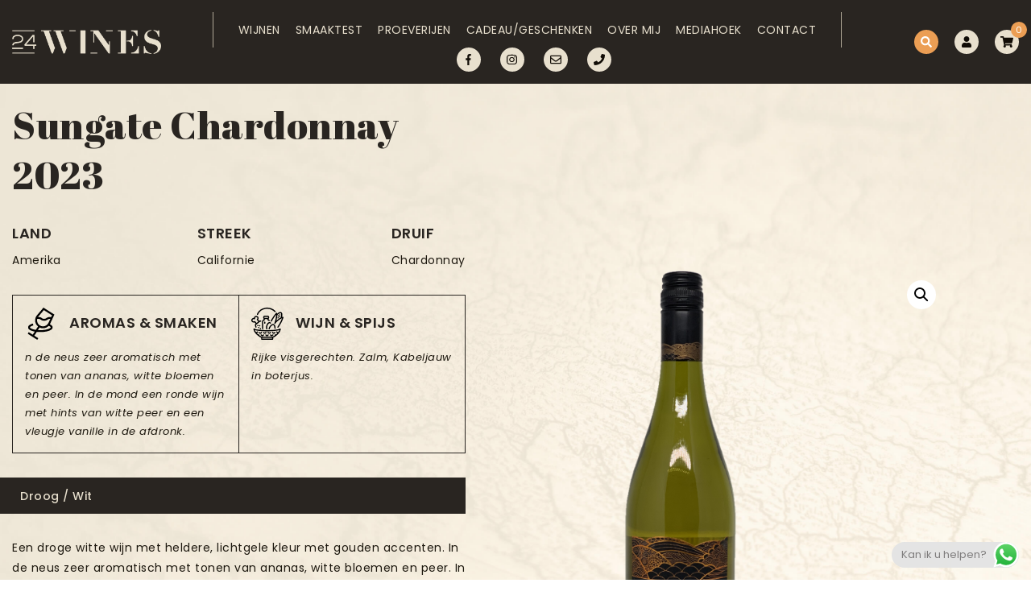

--- FILE ---
content_type: text/html; charset=UTF-8
request_url: https://www.24wines.nl/product/sungate-chardonnay/
body_size: 25214
content:
<!DOCTYPE html>

<!--[if IE 7]>

<html class="ie ie7" lang="nl-NL">

<![endif]-->

<!--[if IE 8]>

<html class="ie ie8" lang="nl-NL">

<![endif]-->

<!--[if !(IE 7) & !(IE 8)]><!-->

<html lang="nl-NL">

<!--<![endif]-->

<head>

	<meta charset="UTF-8">

    <meta name="viewport" content="width=device-width, initial-scale=1">

    <meta name="format-detection" content="telephone=no"/>

    <meta name="viewport" content="width=device-width, initial-scale=1.0, maximum-scale=1.0, user-scalable=0" />

	<title>Sungate Chardonnay 2023 - 24Wines</title><link rel="preload" as="style" href="https://fonts.googleapis.com/css?family=Abril%20Fatface%7CKrub%3A300%2C300i%2C400%2C400i%2C500%2C500i%2C600%2C700%7CPoppins%3A300%2C300i%2C400%2C400i%2C500%2C500i%2C600%2C600i%2C700%2C700i%7CSource%20Sans%20Pro%3A300%2C400%2C700%2C300italic%2C400italic%2C700italic%7CBitter%3A400%2C700&#038;subset=latin%2Clatin-ext&#038;display=swap" /><link rel="stylesheet" href="https://fonts.googleapis.com/css?family=Abril%20Fatface%7CKrub%3A300%2C300i%2C400%2C400i%2C500%2C500i%2C600%2C700%7CPoppins%3A300%2C300i%2C400%2C400i%2C500%2C500i%2C600%2C600i%2C700%2C700i%7CSource%20Sans%20Pro%3A300%2C400%2C700%2C300italic%2C400italic%2C700italic%7CBitter%3A400%2C700&#038;subset=latin%2Clatin-ext&#038;display=swap" media="print" onload="this.media='all'" /><noscript><link rel="stylesheet" href="https://fonts.googleapis.com/css?family=Abril%20Fatface%7CKrub%3A300%2C300i%2C400%2C400i%2C500%2C500i%2C600%2C700%7CPoppins%3A300%2C300i%2C400%2C400i%2C500%2C500i%2C600%2C600i%2C700%2C700i%7CSource%20Sans%20Pro%3A300%2C400%2C700%2C300italic%2C400italic%2C700italic%7CBitter%3A400%2C700&#038;subset=latin%2Clatin-ext&#038;display=swap" /></noscript>

	<link rel="shortcut icon" href="/assets/favicon/favicon.ico" type="image/x-icon">

	<link rel="icon" href="/assets/favicon/favicon.ico" type="image/x-icon">

	<link rel="profile" href="http://gmpg.org/xfn/11">

	<link rel="pingback" href="https://www.24wines.nl/xmlrpc.php">

	

	<link rel="stylesheet" type="text/css" href="https://www.24wines.nl/wp-content/themes/wines/css/fonts.css">

	

	

	<link rel="stylesheet" href="/wp-content/themes/wines/css/hamburgers.min.css">

	<script defer src="https://use.fontawesome.com/releases/v5.6.3/js/all.js" integrity="sha384-EIHISlAOj4zgYieurP0SdoiBYfGJKkgWedPHH4jCzpCXLmzVsw1ouK59MuUtP4a1" crossorigin="anonymous"></script>

	<script src="https://ajax.googleapis.com/ajax/libs/jquery/3.3.1/jquery.min.js"></script>


	<script src="/wp-content/themes/wines/js/jquery.matchHeight.js"></script>

	<!--[if lt IE 9]>

	<script src="https://www.24wines.nl/wp-content/themes/wines/js/html5.js"></script>

	<![endif]-->



   <!-- Facebook Pixel Code -->

<script>

!function(f,b,e,v,n,t,s)

{if(f.fbq)return;n=f.fbq=function(){n.callMethod?

n.callMethod.apply(n,arguments):n.queue.push(arguments)};

if(!f._fbq)f._fbq=n;n.push=n;n.loaded=!0;n.version='2.0';

n.queue=[];t=b.createElement(e);t.async=!0;

t.src=v;s=b.getElementsByTagName(e)[0];

s.parentNode.insertBefore(t,s)}(window,document,'script',

'https://connect.facebook.net/en_US/fbevents.js');

fbq('init', '2416074691804820'); 

fbq('track', 'PageView');

</script>

<noscript>

<img height="1" width="1" 

src="https://www.facebook.com/tr?id=2416074691804820&ev=PageView

&noscript=1"/>

</noscript>

<!-- End Facebook Pixel Code -->



    



	<meta name='robots' content='index, follow, max-image-preview:large, max-snippet:-1, max-video-preview:-1' />

	<!-- This site is optimized with the Yoast SEO plugin v24.5 - https://yoast.com/wordpress/plugins/seo/ -->
	<link rel="canonical" href="https://www.24wines.nl/product/sungate-chardonnay/" />
	<meta property="og:locale" content="nl_NL" />
	<meta property="og:type" content="article" />
	<meta property="og:title" content="Sungate Chardonnay 2023 - 24Wines" />
	<meta property="og:description" content="Een droge witte wijn met heldere, lichtgele kleur met gouden accenten. In de neus zeer aromatisch met tonen van ananas, witte bloemen en peer. In de mond een ronde wijn..." />
	<meta property="og:url" content="https://www.24wines.nl/product/sungate-chardonnay/" />
	<meta property="og:site_name" content="24Wines" />
	<meta property="article:modified_time" content="2025-02-26T09:12:40+00:00" />
	<meta property="og:image" content="https://www.24wines.nl/wp-content/uploads/2019/09/sungate-chardonnay-website.png" />
	<meta property="og:image:width" content="401" />
	<meta property="og:image:height" content="1326" />
	<meta property="og:image:type" content="image/png" />
	<meta name="twitter:card" content="summary_large_image" />
	<script type="application/ld+json" class="yoast-schema-graph">{"@context":"https://schema.org","@graph":[{"@type":"WebPage","@id":"https://www.24wines.nl/product/sungate-chardonnay/","url":"https://www.24wines.nl/product/sungate-chardonnay/","name":"Sungate Chardonnay 2023 - 24Wines","isPartOf":{"@id":"https://www.24wines.nl/#website"},"primaryImageOfPage":{"@id":"https://www.24wines.nl/product/sungate-chardonnay/#primaryimage"},"image":{"@id":"https://www.24wines.nl/product/sungate-chardonnay/#primaryimage"},"thumbnailUrl":"https://www.24wines.nl/wp-content/uploads/2019/09/sungate-chardonnay-website.png","datePublished":"2019-09-02T18:20:56+00:00","dateModified":"2025-02-26T09:12:40+00:00","breadcrumb":{"@id":"https://www.24wines.nl/product/sungate-chardonnay/#breadcrumb"},"inLanguage":"nl-NL","potentialAction":[{"@type":"ReadAction","target":["https://www.24wines.nl/product/sungate-chardonnay/"]}]},{"@type":"ImageObject","inLanguage":"nl-NL","@id":"https://www.24wines.nl/product/sungate-chardonnay/#primaryimage","url":"https://www.24wines.nl/wp-content/uploads/2019/09/sungate-chardonnay-website.png","contentUrl":"https://www.24wines.nl/wp-content/uploads/2019/09/sungate-chardonnay-website.png","width":401,"height":1326},{"@type":"BreadcrumbList","@id":"https://www.24wines.nl/product/sungate-chardonnay/#breadcrumb","itemListElement":[{"@type":"ListItem","position":1,"name":"Home","item":"https://www.24wines.nl/"},{"@type":"ListItem","position":2,"name":"Wijnen","item":"https://www.24wines.nl/wijnen/"},{"@type":"ListItem","position":3,"name":"Sungate Chardonnay 2023"}]},{"@type":"WebSite","@id":"https://www.24wines.nl/#website","url":"https://www.24wines.nl/","name":"24Wines","description":"","publisher":{"@id":"https://www.24wines.nl/#organization"},"inLanguage":"nl-NL"},{"@type":"Organization","@id":"https://www.24wines.nl/#organization","name":"24Wines","url":"https://www.24wines.nl/","logo":{"@type":"ImageObject","inLanguage":"nl-NL","@id":"https://www.24wines.nl/#/schema/logo/image/","url":"https://www.24wines.nl/wp-content/uploads/2018/11/24wines_logo.png","contentUrl":"https://www.24wines.nl/wp-content/uploads/2018/11/24wines_logo.png","width":1429,"height":372,"caption":"24Wines"},"image":{"@id":"https://www.24wines.nl/#/schema/logo/image/"}}]}</script>
	<!-- / Yoast SEO plugin. -->


<script type='application/javascript'  id='pys-version-script'>console.log('PixelYourSite Free version 11.1.5.2');</script>
<link rel='dns-prefetch' href='//static.addtoany.com' />
<link rel='dns-prefetch' href='//fonts.googleapis.com' />
<link href='https://fonts.gstatic.com' crossorigin rel='preconnect' />
<link rel="alternate" type="application/rss+xml" title="24Wines &raquo; feed" href="https://www.24wines.nl/feed/" />
		<!-- This site uses the Google Analytics by MonsterInsights plugin v9.11.1 - Using Analytics tracking - https://www.monsterinsights.com/ -->
							<script src="//www.googletagmanager.com/gtag/js?id=G-F5FF44ZK6F"  data-cfasync="false" data-wpfc-render="false" type="text/javascript" async></script>
			<script data-cfasync="false" data-wpfc-render="false" type="text/javascript">
				var mi_version = '9.11.1';
				var mi_track_user = true;
				var mi_no_track_reason = '';
								var MonsterInsightsDefaultLocations = {"page_location":"https:\/\/www.24wines.nl\/product\/sungate-chardonnay\/"};
								if ( typeof MonsterInsightsPrivacyGuardFilter === 'function' ) {
					var MonsterInsightsLocations = (typeof MonsterInsightsExcludeQuery === 'object') ? MonsterInsightsPrivacyGuardFilter( MonsterInsightsExcludeQuery ) : MonsterInsightsPrivacyGuardFilter( MonsterInsightsDefaultLocations );
				} else {
					var MonsterInsightsLocations = (typeof MonsterInsightsExcludeQuery === 'object') ? MonsterInsightsExcludeQuery : MonsterInsightsDefaultLocations;
				}

								var disableStrs = [
										'ga-disable-G-F5FF44ZK6F',
									];

				/* Function to detect opted out users */
				function __gtagTrackerIsOptedOut() {
					for (var index = 0; index < disableStrs.length; index++) {
						if (document.cookie.indexOf(disableStrs[index] + '=true') > -1) {
							return true;
						}
					}

					return false;
				}

				/* Disable tracking if the opt-out cookie exists. */
				if (__gtagTrackerIsOptedOut()) {
					for (var index = 0; index < disableStrs.length; index++) {
						window[disableStrs[index]] = true;
					}
				}

				/* Opt-out function */
				function __gtagTrackerOptout() {
					for (var index = 0; index < disableStrs.length; index++) {
						document.cookie = disableStrs[index] + '=true; expires=Thu, 31 Dec 2099 23:59:59 UTC; path=/';
						window[disableStrs[index]] = true;
					}
				}

				if ('undefined' === typeof gaOptout) {
					function gaOptout() {
						__gtagTrackerOptout();
					}
				}
								window.dataLayer = window.dataLayer || [];

				window.MonsterInsightsDualTracker = {
					helpers: {},
					trackers: {},
				};
				if (mi_track_user) {
					function __gtagDataLayer() {
						dataLayer.push(arguments);
					}

					function __gtagTracker(type, name, parameters) {
						if (!parameters) {
							parameters = {};
						}

						if (parameters.send_to) {
							__gtagDataLayer.apply(null, arguments);
							return;
						}

						if (type === 'event') {
														parameters.send_to = monsterinsights_frontend.v4_id;
							var hookName = name;
							if (typeof parameters['event_category'] !== 'undefined') {
								hookName = parameters['event_category'] + ':' + name;
							}

							if (typeof MonsterInsightsDualTracker.trackers[hookName] !== 'undefined') {
								MonsterInsightsDualTracker.trackers[hookName](parameters);
							} else {
								__gtagDataLayer('event', name, parameters);
							}
							
						} else {
							__gtagDataLayer.apply(null, arguments);
						}
					}

					__gtagTracker('js', new Date());
					__gtagTracker('set', {
						'developer_id.dZGIzZG': true,
											});
					if ( MonsterInsightsLocations.page_location ) {
						__gtagTracker('set', MonsterInsightsLocations);
					}
										__gtagTracker('config', 'G-F5FF44ZK6F', {"forceSSL":"true","link_attribution":"true"} );
										window.gtag = __gtagTracker;										(function () {
						/* https://developers.google.com/analytics/devguides/collection/analyticsjs/ */
						/* ga and __gaTracker compatibility shim. */
						var noopfn = function () {
							return null;
						};
						var newtracker = function () {
							return new Tracker();
						};
						var Tracker = function () {
							return null;
						};
						var p = Tracker.prototype;
						p.get = noopfn;
						p.set = noopfn;
						p.send = function () {
							var args = Array.prototype.slice.call(arguments);
							args.unshift('send');
							__gaTracker.apply(null, args);
						};
						var __gaTracker = function () {
							var len = arguments.length;
							if (len === 0) {
								return;
							}
							var f = arguments[len - 1];
							if (typeof f !== 'object' || f === null || typeof f.hitCallback !== 'function') {
								if ('send' === arguments[0]) {
									var hitConverted, hitObject = false, action;
									if ('event' === arguments[1]) {
										if ('undefined' !== typeof arguments[3]) {
											hitObject = {
												'eventAction': arguments[3],
												'eventCategory': arguments[2],
												'eventLabel': arguments[4],
												'value': arguments[5] ? arguments[5] : 1,
											}
										}
									}
									if ('pageview' === arguments[1]) {
										if ('undefined' !== typeof arguments[2]) {
											hitObject = {
												'eventAction': 'page_view',
												'page_path': arguments[2],
											}
										}
									}
									if (typeof arguments[2] === 'object') {
										hitObject = arguments[2];
									}
									if (typeof arguments[5] === 'object') {
										Object.assign(hitObject, arguments[5]);
									}
									if ('undefined' !== typeof arguments[1].hitType) {
										hitObject = arguments[1];
										if ('pageview' === hitObject.hitType) {
											hitObject.eventAction = 'page_view';
										}
									}
									if (hitObject) {
										action = 'timing' === arguments[1].hitType ? 'timing_complete' : hitObject.eventAction;
										hitConverted = mapArgs(hitObject);
										__gtagTracker('event', action, hitConverted);
									}
								}
								return;
							}

							function mapArgs(args) {
								var arg, hit = {};
								var gaMap = {
									'eventCategory': 'event_category',
									'eventAction': 'event_action',
									'eventLabel': 'event_label',
									'eventValue': 'event_value',
									'nonInteraction': 'non_interaction',
									'timingCategory': 'event_category',
									'timingVar': 'name',
									'timingValue': 'value',
									'timingLabel': 'event_label',
									'page': 'page_path',
									'location': 'page_location',
									'title': 'page_title',
									'referrer' : 'page_referrer',
								};
								for (arg in args) {
																		if (!(!args.hasOwnProperty(arg) || !gaMap.hasOwnProperty(arg))) {
										hit[gaMap[arg]] = args[arg];
									} else {
										hit[arg] = args[arg];
									}
								}
								return hit;
							}

							try {
								f.hitCallback();
							} catch (ex) {
							}
						};
						__gaTracker.create = newtracker;
						__gaTracker.getByName = newtracker;
						__gaTracker.getAll = function () {
							return [];
						};
						__gaTracker.remove = noopfn;
						__gaTracker.loaded = true;
						window['__gaTracker'] = __gaTracker;
					})();
									} else {
										console.log("");
					(function () {
						function __gtagTracker() {
							return null;
						}

						window['__gtagTracker'] = __gtagTracker;
						window['gtag'] = __gtagTracker;
					})();
									}
			</script>
							<!-- / Google Analytics by MonsterInsights -->
		<link rel='stylesheet' id='ht_ctc_main_css-css' href='https://www.24wines.nl/wp-content/plugins/click-to-chat-for-whatsapp/new/inc/assets/css/main.css' type='text/css' media='all' />
<style id='wp-emoji-styles-inline-css' type='text/css'>

	img.wp-smiley, img.emoji {
		display: inline !important;
		border: none !important;
		box-shadow: none !important;
		height: 1em !important;
		width: 1em !important;
		margin: 0 0.07em !important;
		vertical-align: -0.1em !important;
		background: none !important;
		padding: 0 !important;
	}
</style>
<link rel='stylesheet' id='wp-block-library-css' href='https://www.24wines.nl/wp-includes/css/dist/block-library/style.min.css' type='text/css' media='all' />
<style id='classic-theme-styles-inline-css' type='text/css'>
/*! This file is auto-generated */
.wp-block-button__link{color:#fff;background-color:#32373c;border-radius:9999px;box-shadow:none;text-decoration:none;padding:calc(.667em + 2px) calc(1.333em + 2px);font-size:1.125em}.wp-block-file__button{background:#32373c;color:#fff;text-decoration:none}
</style>
<style id='global-styles-inline-css' type='text/css'>
body{--wp--preset--color--black: #000000;--wp--preset--color--cyan-bluish-gray: #abb8c3;--wp--preset--color--white: #ffffff;--wp--preset--color--pale-pink: #f78da7;--wp--preset--color--vivid-red: #cf2e2e;--wp--preset--color--luminous-vivid-orange: #ff6900;--wp--preset--color--luminous-vivid-amber: #fcb900;--wp--preset--color--light-green-cyan: #7bdcb5;--wp--preset--color--vivid-green-cyan: #00d084;--wp--preset--color--pale-cyan-blue: #8ed1fc;--wp--preset--color--vivid-cyan-blue: #0693e3;--wp--preset--color--vivid-purple: #9b51e0;--wp--preset--gradient--vivid-cyan-blue-to-vivid-purple: linear-gradient(135deg,rgba(6,147,227,1) 0%,rgb(155,81,224) 100%);--wp--preset--gradient--light-green-cyan-to-vivid-green-cyan: linear-gradient(135deg,rgb(122,220,180) 0%,rgb(0,208,130) 100%);--wp--preset--gradient--luminous-vivid-amber-to-luminous-vivid-orange: linear-gradient(135deg,rgba(252,185,0,1) 0%,rgba(255,105,0,1) 100%);--wp--preset--gradient--luminous-vivid-orange-to-vivid-red: linear-gradient(135deg,rgba(255,105,0,1) 0%,rgb(207,46,46) 100%);--wp--preset--gradient--very-light-gray-to-cyan-bluish-gray: linear-gradient(135deg,rgb(238,238,238) 0%,rgb(169,184,195) 100%);--wp--preset--gradient--cool-to-warm-spectrum: linear-gradient(135deg,rgb(74,234,220) 0%,rgb(151,120,209) 20%,rgb(207,42,186) 40%,rgb(238,44,130) 60%,rgb(251,105,98) 80%,rgb(254,248,76) 100%);--wp--preset--gradient--blush-light-purple: linear-gradient(135deg,rgb(255,206,236) 0%,rgb(152,150,240) 100%);--wp--preset--gradient--blush-bordeaux: linear-gradient(135deg,rgb(254,205,165) 0%,rgb(254,45,45) 50%,rgb(107,0,62) 100%);--wp--preset--gradient--luminous-dusk: linear-gradient(135deg,rgb(255,203,112) 0%,rgb(199,81,192) 50%,rgb(65,88,208) 100%);--wp--preset--gradient--pale-ocean: linear-gradient(135deg,rgb(255,245,203) 0%,rgb(182,227,212) 50%,rgb(51,167,181) 100%);--wp--preset--gradient--electric-grass: linear-gradient(135deg,rgb(202,248,128) 0%,rgb(113,206,126) 100%);--wp--preset--gradient--midnight: linear-gradient(135deg,rgb(2,3,129) 0%,rgb(40,116,252) 100%);--wp--preset--font-size--small: 13px;--wp--preset--font-size--medium: 20px;--wp--preset--font-size--large: 36px;--wp--preset--font-size--x-large: 42px;--wp--preset--font-family--inter: "Inter", sans-serif;--wp--preset--font-family--cardo: Cardo;--wp--preset--spacing--20: 0.44rem;--wp--preset--spacing--30: 0.67rem;--wp--preset--spacing--40: 1rem;--wp--preset--spacing--50: 1.5rem;--wp--preset--spacing--60: 2.25rem;--wp--preset--spacing--70: 3.38rem;--wp--preset--spacing--80: 5.06rem;--wp--preset--shadow--natural: 6px 6px 9px rgba(0, 0, 0, 0.2);--wp--preset--shadow--deep: 12px 12px 50px rgba(0, 0, 0, 0.4);--wp--preset--shadow--sharp: 6px 6px 0px rgba(0, 0, 0, 0.2);--wp--preset--shadow--outlined: 6px 6px 0px -3px rgba(255, 255, 255, 1), 6px 6px rgba(0, 0, 0, 1);--wp--preset--shadow--crisp: 6px 6px 0px rgba(0, 0, 0, 1);}:where(.is-layout-flex){gap: 0.5em;}:where(.is-layout-grid){gap: 0.5em;}body .is-layout-flex{display: flex;}body .is-layout-flex{flex-wrap: wrap;align-items: center;}body .is-layout-flex > *{margin: 0;}body .is-layout-grid{display: grid;}body .is-layout-grid > *{margin: 0;}:where(.wp-block-columns.is-layout-flex){gap: 2em;}:where(.wp-block-columns.is-layout-grid){gap: 2em;}:where(.wp-block-post-template.is-layout-flex){gap: 1.25em;}:where(.wp-block-post-template.is-layout-grid){gap: 1.25em;}.has-black-color{color: var(--wp--preset--color--black) !important;}.has-cyan-bluish-gray-color{color: var(--wp--preset--color--cyan-bluish-gray) !important;}.has-white-color{color: var(--wp--preset--color--white) !important;}.has-pale-pink-color{color: var(--wp--preset--color--pale-pink) !important;}.has-vivid-red-color{color: var(--wp--preset--color--vivid-red) !important;}.has-luminous-vivid-orange-color{color: var(--wp--preset--color--luminous-vivid-orange) !important;}.has-luminous-vivid-amber-color{color: var(--wp--preset--color--luminous-vivid-amber) !important;}.has-light-green-cyan-color{color: var(--wp--preset--color--light-green-cyan) !important;}.has-vivid-green-cyan-color{color: var(--wp--preset--color--vivid-green-cyan) !important;}.has-pale-cyan-blue-color{color: var(--wp--preset--color--pale-cyan-blue) !important;}.has-vivid-cyan-blue-color{color: var(--wp--preset--color--vivid-cyan-blue) !important;}.has-vivid-purple-color{color: var(--wp--preset--color--vivid-purple) !important;}.has-black-background-color{background-color: var(--wp--preset--color--black) !important;}.has-cyan-bluish-gray-background-color{background-color: var(--wp--preset--color--cyan-bluish-gray) !important;}.has-white-background-color{background-color: var(--wp--preset--color--white) !important;}.has-pale-pink-background-color{background-color: var(--wp--preset--color--pale-pink) !important;}.has-vivid-red-background-color{background-color: var(--wp--preset--color--vivid-red) !important;}.has-luminous-vivid-orange-background-color{background-color: var(--wp--preset--color--luminous-vivid-orange) !important;}.has-luminous-vivid-amber-background-color{background-color: var(--wp--preset--color--luminous-vivid-amber) !important;}.has-light-green-cyan-background-color{background-color: var(--wp--preset--color--light-green-cyan) !important;}.has-vivid-green-cyan-background-color{background-color: var(--wp--preset--color--vivid-green-cyan) !important;}.has-pale-cyan-blue-background-color{background-color: var(--wp--preset--color--pale-cyan-blue) !important;}.has-vivid-cyan-blue-background-color{background-color: var(--wp--preset--color--vivid-cyan-blue) !important;}.has-vivid-purple-background-color{background-color: var(--wp--preset--color--vivid-purple) !important;}.has-black-border-color{border-color: var(--wp--preset--color--black) !important;}.has-cyan-bluish-gray-border-color{border-color: var(--wp--preset--color--cyan-bluish-gray) !important;}.has-white-border-color{border-color: var(--wp--preset--color--white) !important;}.has-pale-pink-border-color{border-color: var(--wp--preset--color--pale-pink) !important;}.has-vivid-red-border-color{border-color: var(--wp--preset--color--vivid-red) !important;}.has-luminous-vivid-orange-border-color{border-color: var(--wp--preset--color--luminous-vivid-orange) !important;}.has-luminous-vivid-amber-border-color{border-color: var(--wp--preset--color--luminous-vivid-amber) !important;}.has-light-green-cyan-border-color{border-color: var(--wp--preset--color--light-green-cyan) !important;}.has-vivid-green-cyan-border-color{border-color: var(--wp--preset--color--vivid-green-cyan) !important;}.has-pale-cyan-blue-border-color{border-color: var(--wp--preset--color--pale-cyan-blue) !important;}.has-vivid-cyan-blue-border-color{border-color: var(--wp--preset--color--vivid-cyan-blue) !important;}.has-vivid-purple-border-color{border-color: var(--wp--preset--color--vivid-purple) !important;}.has-vivid-cyan-blue-to-vivid-purple-gradient-background{background: var(--wp--preset--gradient--vivid-cyan-blue-to-vivid-purple) !important;}.has-light-green-cyan-to-vivid-green-cyan-gradient-background{background: var(--wp--preset--gradient--light-green-cyan-to-vivid-green-cyan) !important;}.has-luminous-vivid-amber-to-luminous-vivid-orange-gradient-background{background: var(--wp--preset--gradient--luminous-vivid-amber-to-luminous-vivid-orange) !important;}.has-luminous-vivid-orange-to-vivid-red-gradient-background{background: var(--wp--preset--gradient--luminous-vivid-orange-to-vivid-red) !important;}.has-very-light-gray-to-cyan-bluish-gray-gradient-background{background: var(--wp--preset--gradient--very-light-gray-to-cyan-bluish-gray) !important;}.has-cool-to-warm-spectrum-gradient-background{background: var(--wp--preset--gradient--cool-to-warm-spectrum) !important;}.has-blush-light-purple-gradient-background{background: var(--wp--preset--gradient--blush-light-purple) !important;}.has-blush-bordeaux-gradient-background{background: var(--wp--preset--gradient--blush-bordeaux) !important;}.has-luminous-dusk-gradient-background{background: var(--wp--preset--gradient--luminous-dusk) !important;}.has-pale-ocean-gradient-background{background: var(--wp--preset--gradient--pale-ocean) !important;}.has-electric-grass-gradient-background{background: var(--wp--preset--gradient--electric-grass) !important;}.has-midnight-gradient-background{background: var(--wp--preset--gradient--midnight) !important;}.has-small-font-size{font-size: var(--wp--preset--font-size--small) !important;}.has-medium-font-size{font-size: var(--wp--preset--font-size--medium) !important;}.has-large-font-size{font-size: var(--wp--preset--font-size--large) !important;}.has-x-large-font-size{font-size: var(--wp--preset--font-size--x-large) !important;}
.wp-block-navigation a:where(:not(.wp-element-button)){color: inherit;}
:where(.wp-block-post-template.is-layout-flex){gap: 1.25em;}:where(.wp-block-post-template.is-layout-grid){gap: 1.25em;}
:where(.wp-block-columns.is-layout-flex){gap: 2em;}:where(.wp-block-columns.is-layout-grid){gap: 2em;}
.wp-block-pullquote{font-size: 1.5em;line-height: 1.6;}
</style>
<link rel='stylesheet' id='contact-form-7-css' href='https://www.24wines.nl/wp-content/plugins/contact-form-7/includes/css/styles.css' type='text/css' media='all' />
<link rel='stylesheet' id='responsive-lightbox-imagelightbox-css' href='https://www.24wines.nl/wp-content/plugins/responsive-lightbox/assets/imagelightbox/imagelightbox.min.css' type='text/css' media='all' />
<link rel='stylesheet' id='woocommerce-layout-css' href='https://www.24wines.nl/wp-content/plugins/woocommerce/assets/css/woocommerce-layout.css' type='text/css' media='all' />
<link rel='stylesheet' id='woocommerce-smallscreen-css' href='https://www.24wines.nl/wp-content/plugins/woocommerce/assets/css/woocommerce-smallscreen.css' type='text/css' media='only screen and (max-width: 768px)' />
<link rel='stylesheet' id='woocommerce-general-css' href='https://www.24wines.nl/wp-content/plugins/woocommerce/assets/css/woocommerce.css' type='text/css' media='all' />
<style id='woocommerce-inline-inline-css' type='text/css'>
.woocommerce form .form-row .required { visibility: visible; }
</style>
<link rel='stylesheet' id='search-filter-plugin-styles-css' href='https://www.24wines.nl/wp-content/plugins/search-filter-pro/public/assets/css/search-filter.min.css' type='text/css' media='all' />
<link rel='stylesheet' id='font-awesome-css' href='https://www.24wines.nl/wp-content/plugins/elementor/assets/lib/font-awesome/css/font-awesome.min.css' type='text/css' media='all' />
<link rel='stylesheet' id='simple-line-icons-wl-css' href='https://www.24wines.nl/wp-content/plugins/woolentor-addons/assets/css/simple-line-icons.css' type='text/css' media='all' />
<link rel='stylesheet' id='htflexboxgrid-css' href='https://www.24wines.nl/wp-content/plugins/woolentor-addons/assets/css/htflexboxgrid.css' type='text/css' media='all' />
<link rel='stylesheet' id='slick-css' href='https://www.24wines.nl/wp-content/plugins/happy-elementor-addons/assets/vendor/slick/slick.css' type='text/css' media='all' />
<link rel='stylesheet' id='woolentor-widgets-css' href='https://www.24wines.nl/wp-content/plugins/woolentor-addons/assets/css/woolentor-widgets.css' type='text/css' media='all' />
<link rel='stylesheet' id='photoswipe-css' href='https://www.24wines.nl/wp-content/plugins/woocommerce/assets/css/photoswipe/photoswipe.min.css' type='text/css' media='all' />
<link rel='stylesheet' id='photoswipe-default-skin-css' href='https://www.24wines.nl/wp-content/plugins/woocommerce/assets/css/photoswipe/default-skin/default-skin.min.css' type='text/css' media='all' />
<link rel='stylesheet' id='woolentor-quickview-css' href='https://www.24wines.nl/wp-content/plugins/woolentor-addons/includes/modules/quickview/assets/css/frontend.css' type='text/css' media='all' />

<link rel='stylesheet' id='genericons-css' href='https://www.24wines.nl/wp-content/themes/wines/genericons/genericons.css' type='text/css' media='all' />
<link rel='stylesheet' id='winesthema-style-css' href='https://www.24wines.nl/wp-content/themes/wines/style.css' type='text/css' media='all' />
<!--[if lt IE 9]>
<link rel='stylesheet' id='winesthema-ie-css' href='https://www.24wines.nl/wp-content/themes/wines/css/ie.css' type='text/css' media='all' />
<![endif]-->
<link rel='stylesheet' id='woo-product-widgets-for-elementor-css' href='https://www.24wines.nl/wp-content/plugins/woo-products-widgets-for-elementor/assets/css/woo-products-widgets.css' type='text/css' media='all' />
<style id='woo-product-widgets-for-elementor-inline-css' type='text/css'>
@font-face {
			font-family: "WooCommerce";
			src: url("https://www.24wines.nl/wp-content/plugins/woocommerce/assets/fonts/WooCommerce.eot");
			src: url("https://www.24wines.nl/wp-content/plugins/woocommerce/assets/fonts/WooCommerce.eot?#iefix") format("embedded-opentype"),
				url("https://www.24wines.nl/wp-content/plugins/woocommerce/assets/fonts/WooCommerce.woff") format("woff"),
				url("https://www.24wines.nl/wp-content/plugins/woocommerce/assets/fonts/WooCommerce.ttf") format("truetype"),
				url("https://www.24wines.nl/wp-content/plugins/woocommerce/assets/fonts/WooCommerce.svg#WooCommerce") format("svg");
			font-weight: normal;
			font-style: normal;
			}
</style>
<link rel='stylesheet' id='mollie-applepaydirect-css' href='https://www.24wines.nl/wp-content/plugins/mollie-payments-for-woocommerce/public/css/mollie-applepaydirect.min.css' type='text/css' media='screen' />
<link rel='stylesheet' id='addtoany-css' href='https://www.24wines.nl/wp-content/plugins/add-to-any/addtoany.min.css' type='text/css' media='all' />
<link rel='stylesheet' id='cf7cf-style-css' href='https://www.24wines.nl/wp-content/plugins/cf7-conditional-fields/style.css' type='text/css' media='all' />
<link rel='stylesheet' id='elementor-frontend-css' href='https://www.24wines.nl/wp-content/plugins/elementor/assets/css/frontend.min.css' type='text/css' media='all' />
<link rel='stylesheet' id='eael-general-css' href='https://www.24wines.nl/wp-content/plugins/essential-addons-for-elementor-lite/assets/front-end/css/view/general.min.css' type='text/css' media='all' />
<script type="text/template" id="tmpl-variation-template">
	<div class="woocommerce-variation-description">{{{ data.variation.variation_description }}}</div>
	<div class="woocommerce-variation-price">{{{ data.variation.price_html }}}</div>
	<div class="woocommerce-variation-availability">{{{ data.variation.availability_html }}}</div>
</script>
<script type="text/template" id="tmpl-unavailable-variation-template">
	<p>Dit product is niet beschikbaar. Kies een andere combinatie.</p>
</script>
<script type="text/javascript" src="https://www.24wines.nl/wp-includes/js/jquery/jquery.min.js" id="jquery-core-js"></script>
<script type="text/javascript" src="https://www.24wines.nl/wp-includes/js/jquery/jquery-migrate.min.js" id="jquery-migrate-js"></script>
<script type="text/javascript" src="https://www.24wines.nl/wp-content/plugins/google-analytics-for-wordpress/assets/js/frontend-gtag.min.js" id="monsterinsights-frontend-script-js" async="async" data-wp-strategy="async"></script>
<script data-cfasync="false" data-wpfc-render="false" type="text/javascript" id='monsterinsights-frontend-script-js-extra'>/* <![CDATA[ */
var monsterinsights_frontend = {"js_events_tracking":"true","download_extensions":"doc,pdf,ppt,zip,xls,docx,pptx,xlsx","inbound_paths":"[{\"path\":\"\\\/go\\\/\",\"label\":\"affiliate\"},{\"path\":\"\\\/recommend\\\/\",\"label\":\"affiliate\"}]","home_url":"https:\/\/www.24wines.nl","hash_tracking":"false","v4_id":"G-F5FF44ZK6F"};/* ]]> */
</script>
<script type="text/javascript" id="addtoany-core-js-before">
/* <![CDATA[ */
window.a2a_config=window.a2a_config||{};a2a_config.callbacks=[];a2a_config.overlays=[];a2a_config.templates={};a2a_localize = {
	Share: "Delen",
	Save: "Opslaan",
	Subscribe: "Inschrijven",
	Email: "E-mail",
	Bookmark: "Bookmark",
	ShowAll: "Alles weergeven",
	ShowLess: "Niet alles weergeven",
	FindServices: "Vind dienst(en)",
	FindAnyServiceToAddTo: "Vind direct een dienst om aan toe te voegen",
	PoweredBy: "Mede mogelijk gemaakt door",
	ShareViaEmail: "Delen per e-mail",
	SubscribeViaEmail: "Abonneren via e-mail",
	BookmarkInYourBrowser: "Bookmark in je browser",
	BookmarkInstructions: "Druk op Ctrl+D of \u2318+D om deze pagina te bookmarken",
	AddToYourFavorites: "Voeg aan je favorieten toe",
	SendFromWebOrProgram: "Stuur vanuit elk e-mailadres of e-mail programma",
	EmailProgram: "E-mail programma",
	More: "Meer&#8230;",
	ThanksForSharing: "Bedankt voor het delen!",
	ThanksForFollowing: "Dank voor het volgen!"
};
/* ]]> */
</script>
<script type="text/javascript" defer src="https://static.addtoany.com/menu/page.js" id="addtoany-core-js"></script>
<script type="text/javascript" defer src="https://www.24wines.nl/wp-content/plugins/add-to-any/addtoany.min.js" id="addtoany-jquery-js"></script>
<script type="text/javascript" src="https://www.24wines.nl/wp-content/plugins/responsive-lightbox/assets/dompurify/purify.min.js" id="dompurify-js"></script>
<script type="text/javascript" id="responsive-lightbox-sanitizer-js-before">
/* <![CDATA[ */
window.RLG = window.RLG || {}; window.RLG.sanitizeAllowedHosts = ["youtube.com","www.youtube.com","youtu.be","vimeo.com","player.vimeo.com"];
/* ]]> */
</script>
<script type="text/javascript" src="https://www.24wines.nl/wp-content/plugins/responsive-lightbox/js/sanitizer.js" id="responsive-lightbox-sanitizer-js"></script>
<script type="text/javascript" src="https://www.24wines.nl/wp-content/plugins/responsive-lightbox/assets/imagelightbox/imagelightbox.min.js" id="responsive-lightbox-imagelightbox-js"></script>
<script type="text/javascript" src="https://www.24wines.nl/wp-includes/js/underscore.min.js" id="underscore-js"></script>
<script type="text/javascript" src="https://www.24wines.nl/wp-content/plugins/responsive-lightbox/assets/infinitescroll/infinite-scroll.pkgd.min.js" id="responsive-lightbox-infinite-scroll-js"></script>
<script type="text/javascript" id="responsive-lightbox-js-before">
/* <![CDATA[ */
var rlArgs = {"script":"imagelightbox","selector":"lightbox","customEvents":"","activeGalleries":true,"animationSpeed":250,"preloadNext":true,"enableKeyboard":true,"quitOnEnd":false,"quitOnImageClick":false,"quitOnDocumentClick":true,"woocommerce_gallery":true,"ajaxurl":"https:\/\/www.24wines.nl\/wp-admin\/admin-ajax.php","nonce":"cb881a5156","preview":false,"postId":2227,"scriptExtension":false};
/* ]]> */
</script>
<script type="text/javascript" src="https://www.24wines.nl/wp-content/plugins/responsive-lightbox/js/front.js" id="responsive-lightbox-js"></script>
<script type="text/javascript" src="https://www.24wines.nl/wp-content/plugins/woocommerce/assets/js/jquery-blockui/jquery.blockUI.min.js" id="jquery-blockui-js" data-wp-strategy="defer"></script>
<script type="text/javascript" id="wc-add-to-cart-js-extra">
/* <![CDATA[ */
var wc_add_to_cart_params = {"ajax_url":"\/wp-admin\/admin-ajax.php","wc_ajax_url":"\/?wc-ajax=%%endpoint%%","i18n_view_cart":"Bekijk winkelwagen","cart_url":"https:\/\/www.24wines.nl\/winkelmand\/","is_cart":"","cart_redirect_after_add":"no"};
/* ]]> */
</script>
<script type="text/javascript" src="https://www.24wines.nl/wp-content/plugins/woocommerce/assets/js/frontend/add-to-cart.min.js" id="wc-add-to-cart-js" defer="defer" data-wp-strategy="defer"></script>
<script type="text/javascript" src="https://www.24wines.nl/wp-content/plugins/woocommerce/assets/js/js-cookie/js.cookie.min.js" id="js-cookie-js" defer="defer" data-wp-strategy="defer"></script>
<script type="text/javascript" id="woocommerce-js-extra">
/* <![CDATA[ */
var woocommerce_params = {"ajax_url":"\/wp-admin\/admin-ajax.php","wc_ajax_url":"\/?wc-ajax=%%endpoint%%"};
/* ]]> */
</script>
<script type="text/javascript" src="https://www.24wines.nl/wp-content/plugins/woocommerce/assets/js/frontend/woocommerce.min.js" id="woocommerce-js" defer="defer" data-wp-strategy="defer"></script>
<script type="text/javascript" id="search-filter-plugin-build-js-extra">
/* <![CDATA[ */
var SF_LDATA = {"ajax_url":"https:\/\/www.24wines.nl\/wp-admin\/admin-ajax.php","home_url":"https:\/\/www.24wines.nl\/","extensions":[]};
/* ]]> */
</script>
<script type="text/javascript" src="https://www.24wines.nl/wp-content/plugins/search-filter-pro/public/assets/js/search-filter-build.min.js" id="search-filter-plugin-build-js"></script>
<script type="text/javascript" src="https://www.24wines.nl/wp-content/plugins/search-filter-pro/public/assets/js/chosen.jquery.min.js" id="search-filter-plugin-chosen-js"></script>
<script type="text/javascript" id="wp-util-js-extra">
/* <![CDATA[ */
var _wpUtilSettings = {"ajax":{"url":"\/wp-admin\/admin-ajax.php"}};
/* ]]> */
</script>
<script type="text/javascript" src="https://www.24wines.nl/wp-includes/js/wp-util.min.js" id="wp-util-js"></script>
<script type="text/javascript" src="https://www.24wines.nl/wp-content/plugins/woocommerce/assets/js/photoswipe/photoswipe.min.js" id="photoswipe-js" data-wp-strategy="defer"></script>
<script type="text/javascript" src="https://www.24wines.nl/wp-content/plugins/pixelyoursite/dist/scripts/jquery.bind-first-0.2.3.min.js" id="jquery-bind-first-js"></script>
<script type="text/javascript" src="https://www.24wines.nl/wp-content/plugins/pixelyoursite/dist/scripts/js.cookie-2.1.3.min.js" id="js-cookie-pys-js"></script>
<script type="text/javascript" src="https://www.24wines.nl/wp-content/plugins/pixelyoursite/dist/scripts/tld.min.js" id="js-tld-js"></script>
<script type="text/javascript" id="pys-js-extra">
/* <![CDATA[ */
var pysOptions = {"staticEvents":{"facebook":{"woo_view_content":[{"delay":0,"type":"static","name":"ViewContent","pixelIds":["356648684929943"],"eventID":"e67d02cb-7d50-48a7-9181-5f20beecd490","params":{"content_ids":["2227"],"content_type":"product","tags":"Chardonnay","content_name":"Sungate Chardonnay 2023","category_name":"Fris en Fruitig, Rijk en Zacht, Wijnen","value":"7.95","currency":"EUR","contents":[{"id":"2227","quantity":1}],"product_price":"7.95","page_title":"Sungate Chardonnay 2023","post_type":"product","post_id":2227,"plugin":"PixelYourSite","user_role":"guest","event_url":"www.24wines.nl\/product\/sungate-chardonnay\/"},"e_id":"woo_view_content","ids":[],"hasTimeWindow":false,"timeWindow":0,"woo_order":"","edd_order":""}],"init_event":[{"delay":0,"type":"static","ajaxFire":false,"name":"PageView","pixelIds":["356648684929943"],"eventID":"42d5067c-84ea-4565-b72d-107601ddafa6","params":{"page_title":"Sungate Chardonnay 2023","post_type":"product","post_id":2227,"plugin":"PixelYourSite","user_role":"guest","event_url":"www.24wines.nl\/product\/sungate-chardonnay\/"},"e_id":"init_event","ids":[],"hasTimeWindow":false,"timeWindow":0,"woo_order":"","edd_order":""}]}},"dynamicEvents":{"woo_add_to_cart_on_button_click":{"facebook":{"delay":0,"type":"dyn","name":"AddToCart","pixelIds":["356648684929943"],"eventID":"a785231e-4b05-468f-9038-1d25f29193fb","params":{"page_title":"Sungate Chardonnay 2023","post_type":"product","post_id":2227,"plugin":"PixelYourSite","user_role":"guest","event_url":"www.24wines.nl\/product\/sungate-chardonnay\/"},"e_id":"woo_add_to_cart_on_button_click","ids":[],"hasTimeWindow":false,"timeWindow":0,"woo_order":"","edd_order":""}}},"triggerEvents":[],"triggerEventTypes":[],"facebook":{"pixelIds":["356648684929943"],"advancedMatching":[],"advancedMatchingEnabled":false,"removeMetadata":false,"wooVariableAsSimple":false,"serverApiEnabled":false,"wooCRSendFromServer":false,"send_external_id":null,"enabled_medical":false,"do_not_track_medical_param":["event_url","post_title","page_title","landing_page","content_name","categories","category_name","tags"],"meta_ldu":false},"debug":"","siteUrl":"https:\/\/www.24wines.nl","ajaxUrl":"https:\/\/www.24wines.nl\/wp-admin\/admin-ajax.php","ajax_event":"024c6a0f35","enable_remove_download_url_param":"1","cookie_duration":"7","last_visit_duration":"60","enable_success_send_form":"","ajaxForServerEvent":"1","ajaxForServerStaticEvent":"1","useSendBeacon":"1","send_external_id":"1","external_id_expire":"180","track_cookie_for_subdomains":"1","google_consent_mode":"1","gdpr":{"ajax_enabled":true,"all_disabled_by_api":false,"facebook_disabled_by_api":false,"analytics_disabled_by_api":false,"google_ads_disabled_by_api":false,"pinterest_disabled_by_api":false,"bing_disabled_by_api":false,"reddit_disabled_by_api":false,"externalID_disabled_by_api":false,"facebook_prior_consent_enabled":true,"analytics_prior_consent_enabled":true,"google_ads_prior_consent_enabled":null,"pinterest_prior_consent_enabled":true,"bing_prior_consent_enabled":true,"cookiebot_integration_enabled":false,"cookiebot_facebook_consent_category":"marketing","cookiebot_analytics_consent_category":"statistics","cookiebot_tiktok_consent_category":"marketing","cookiebot_google_ads_consent_category":"marketing","cookiebot_pinterest_consent_category":"marketing","cookiebot_bing_consent_category":"marketing","consent_magic_integration_enabled":false,"real_cookie_banner_integration_enabled":false,"cookie_notice_integration_enabled":false,"cookie_law_info_integration_enabled":false,"analytics_storage":{"enabled":true,"value":"granted","filter":false},"ad_storage":{"enabled":true,"value":"granted","filter":false},"ad_user_data":{"enabled":true,"value":"granted","filter":false},"ad_personalization":{"enabled":true,"value":"granted","filter":false}},"cookie":{"disabled_all_cookie":false,"disabled_start_session_cookie":false,"disabled_advanced_form_data_cookie":false,"disabled_landing_page_cookie":false,"disabled_first_visit_cookie":false,"disabled_trafficsource_cookie":false,"disabled_utmTerms_cookie":false,"disabled_utmId_cookie":false},"tracking_analytics":{"TrafficSource":"direct","TrafficLanding":"undefined","TrafficUtms":[],"TrafficUtmsId":[]},"GATags":{"ga_datalayer_type":"default","ga_datalayer_name":"dataLayerPYS"},"woo":{"enabled":true,"enabled_save_data_to_orders":true,"addToCartOnButtonEnabled":true,"addToCartOnButtonValueEnabled":true,"addToCartOnButtonValueOption":"price","singleProductId":2227,"removeFromCartSelector":"form.woocommerce-cart-form .remove","addToCartCatchMethod":"add_cart_js","is_order_received_page":false,"containOrderId":false},"edd":{"enabled":false},"cache_bypass":"1768573115"};
/* ]]> */
</script>
<script type="text/javascript" src="https://www.24wines.nl/wp-content/plugins/pixelyoursite/dist/scripts/public.js" id="pys-js"></script>
<script type="text/javascript" src="https://www.24wines.nl/wp-content/plugins/happy-elementor-addons/assets/vendor/dom-purify/purify.min.js" id="dom-purify-js"></script>
<link rel="https://api.w.org/" href="https://www.24wines.nl/wp-json/" /><link rel="alternate" type="application/json" href="https://www.24wines.nl/wp-json/wp/v2/product/2227" /><link rel="EditURI" type="application/rsd+xml" title="RSD" href="https://www.24wines.nl/xmlrpc.php?rsd" />

<link rel='shortlink' href='https://www.24wines.nl/?p=2227' />
<link rel="alternate" type="application/json+oembed" href="https://www.24wines.nl/wp-json/oembed/1.0/embed?url=https%3A%2F%2Fwww.24wines.nl%2Fproduct%2Fsungate-chardonnay%2F" />
<link rel="alternate" type="text/xml+oembed" href="https://www.24wines.nl/wp-json/oembed/1.0/embed?url=https%3A%2F%2Fwww.24wines.nl%2Fproduct%2Fsungate-chardonnay%2F&#038;format=xml" />
    <style>
    .quantity input::-webkit-outer-spin-button,
    .quantity input::-webkit-inner-spin-button {
        display: none;
        margin: 0;
    }
    .quantity input.qty {
        appearance: textfield;
        -webkit-appearance: none;
        -moz-appearance: textfield;
    }
    </style>
    	<noscript><style>.woocommerce-product-gallery{ opacity: 1 !important; }</style></noscript>
	<meta name="generator" content="Elementor 3.29.2; features: additional_custom_breakpoints, e_local_google_fonts; settings: css_print_method-internal, google_font-enabled, font_display-auto">
			<style>
				.e-con.e-parent:nth-of-type(n+4):not(.e-lazyloaded):not(.e-no-lazyload),
				.e-con.e-parent:nth-of-type(n+4):not(.e-lazyloaded):not(.e-no-lazyload) * {
					background-image: none !important;
				}
				@media screen and (max-height: 1024px) {
					.e-con.e-parent:nth-of-type(n+3):not(.e-lazyloaded):not(.e-no-lazyload),
					.e-con.e-parent:nth-of-type(n+3):not(.e-lazyloaded):not(.e-no-lazyload) * {
						background-image: none !important;
					}
				}
				@media screen and (max-height: 640px) {
					.e-con.e-parent:nth-of-type(n+2):not(.e-lazyloaded):not(.e-no-lazyload),
					.e-con.e-parent:nth-of-type(n+2):not(.e-lazyloaded):not(.e-no-lazyload) * {
						background-image: none !important;
					}
				}
			</style>
			<style id='wp-fonts-local' type='text/css'>
@font-face{font-family:Inter;font-style:normal;font-weight:300 900;font-display:fallback;src:url('https://www.24wines.nl/wp-content/plugins/woocommerce/assets/fonts/Inter-VariableFont_slnt,wght.woff2') format('woff2');font-stretch:normal;}
@font-face{font-family:Cardo;font-style:normal;font-weight:400;font-display:fallback;src:url('https://www.24wines.nl/wp-content/plugins/woocommerce/assets/fonts/cardo_normal_400.woff2') format('woff2');}
</style>

</head>



<body class="product-template-default single single-product postid-2227 theme-wines woocommerce woocommerce-page woocommerce-no-js woolentor_current_theme_ single-author woolentor-empty-cart elementor-default elementor-kit-9291">

	<div id="page" class="hfeed site">

		<header id="masthead" class="site-header" role="banner">

			<div class="inner">

				<button class="menu-toggle hamburger hamburger--3dy" type="button">

				  <span class="hamburger-box">

				    <span class="hamburger-inner"></span>

				  </span>

				</button>

				<a class="home-link" href="https://www.24wines.nl/" title="24Wines" rel="home">

					<img src="https://www.24wines.nl/wp-content/uploads/2019/01/Logo_beige.png">

				</a>

				<div class="main-nav-holder">

					<div id="navbar" class="navbar">

						<nav id="site-navigation" class="navigation main-navigation" role="navigation">

							<a class="screen-reader-text skip-link" href="#content" title="Skip to content">Skip to content</a>

							<div class="menu-menu-container"><ul id="primary-menu" class="nav-menu"><li id="menu-item-4181" class="menu-item menu-item-type-custom menu-item-object-custom menu-item-has-children menu-item-4181"><a href="#">Wijnen</a>
<ul class="sub-menu">
	<li id="menu-item-64" class="menu-item menu-item-type-custom menu-item-object-custom menu-item-64"><a href="/product-categorie/wijnen/">Alle wijnen</a></li>
	<li id="menu-item-3870" class="menu-item menu-item-type-custom menu-item-object-custom menu-item-3870"><a href="https://www.24wines.nl/product-categorie/eigen-import/">Eigen import</a></li>
	<li id="menu-item-9915" class="menu-item menu-item-type-post_type menu-item-object-page menu-item-9915"><a href="https://www.24wines.nl/wijn-top-10/">Wijn Top 10</a></li>
	<li id="menu-item-68" class="menu-item menu-item-type-custom menu-item-object-custom menu-item-68"><a href="/product/24winesbox/">Winebox</a></li>
</ul>
</li>
<li id="menu-item-4182" class="menu-item menu-item-type-post_type menu-item-object-page menu-item-4182"><a href="https://www.24wines.nl/smaaktest/">Smaaktest</a></li>
<li id="menu-item-65" class="menu-item menu-item-type-custom menu-item-object-custom menu-item-65"><a href="/proeverijen/">Proeverijen</a></li>
<li id="menu-item-10155" class="menu-item menu-item-type-post_type menu-item-object-page menu-item-has-children menu-item-10155"><a href="https://www.24wines.nl/geschenken/">Cadeau/Geschenken</a>
<ul class="sub-menu">
	<li id="menu-item-3891" class="menu-item menu-item-type-custom menu-item-object-custom menu-item-3891"><a href="https://www.24wines.nl/product-categorie/cadeau-geschenken/">Cadeau geschenken</a></li>
	<li id="menu-item-66" class="menu-item menu-item-type-custom menu-item-object-custom menu-item-66"><a href="https://www.24wines.nl/product-categorie/swarovski-glazen/">Swarovski Glazen</a></li>
</ul>
</li>
<li id="menu-item-67" class="menu-item menu-item-type-custom menu-item-object-custom menu-item-67"><a href="/over-mij/">Over mij</a></li>
<li id="menu-item-6637" class="menu-item menu-item-type-post_type menu-item-object-page menu-item-6637"><a href="https://www.24wines.nl/mediahoek/">Mediahoek</a></li>
<li id="menu-item-69" class="menu-item menu-item-type-custom menu-item-object-custom menu-item-69"><a href="/contact/">Contact</a></li>
</ul></div>
						</nav><!-- #site-navigation -->

					</div><!-- #navbar -->

					<div class="social">

						<ul>

							<li><a href="https://www.facebook.com/24wines.nl/" target="_blank"><i class="fab fa-facebook-f"></i></a></li>

							<li><a href="https://www.instagram.com/24wines.nl/" target="_blank"><i class="fab fa-instagram"></i></a></li>

							<li><a href="mailto:info@24wines.nl"><i class="far fa-envelope"></i></a></li>

							<li><a href="tel:0657558147"><i class="fas fa-phone"></i></a></li>

						</ul>

					</div>

				</div>

				<div class="tel">

					<div class="zoeken"><i class="fas fa-search"></i></div>

					<a href="https://www.24wines.nl/mijn-account/"><i class="fas fa-user"></i></a>

						
							 
						        <a href="https://www.24wines.nl/winkelmand/"><i class="fas fa-shopping-cart"></i> <span class="cart-contents-count">0</span></a>

						       

						        
						</a>

						
				</div>

			</div>

		</header><!-- #masthead -->



		<div class="zoekscherm-mobile">

				<div class="close"><i class="fas fa-times"></i></div>

				<h3>Zoeken</h3>

				<form data-sf-form-id='9793' data-is-rtl='0' data-maintain-state='' data-results-url='https://www.24wines.nl/zoekresultaten/' data-ajax-url='https://www.24wines.nl/?sfid=9793&amp;sf_action=get_data&amp;sf_data=all' data-ajax-form-url='https://www.24wines.nl/?sfid=9793&amp;sf_action=get_data&amp;sf_data=form' data-display-result-method='shortcode' data-use-history-api='1' data-template-loaded='0' data-lang-code='nl' data-ajax='1' data-ajax-data-type='json' data-ajax-links-selector='.pagination a' data-ajax-target='#search-filter-results-9793' data-ajax-pagination-type='normal' data-update-ajax-url='1' data-only-results-ajax='1' data-scroll-to-pos='0' data-init-paged='1' data-auto-update='1' data-auto-count='1' data-auto-count-refresh-mode='1' action='https://www.24wines.nl/zoekresultaten/' method='post' class='searchandfilter' id='search-filter-form-9793' autocomplete='off' data-instance-count='1'><ul><li class="sf-field-search" data-sf-field-name="search" data-sf-field-type="search" data-sf-field-input-type="">		<label>
				   <input placeholder="Zoeken..." name="_sf_search[]" class="sf-input-text" type="text" value="" title=""></label>		</li></ul></form>
			</div>



		<div id="main" class="site-main">


	<div id="primary" class="content-area"><main id="main" class="site-main" role="main"><nav class="woocommerce-breadcrumb" aria-label="Breadcrumb"><a href="https://www.24wines.nl">Home</a>&nbsp;&#47;&nbsp;<a href="https://www.24wines.nl/product-categorie/wijnen/">Wijnen</a>&nbsp;&#47;&nbsp;Sungate Chardonnay 2023</nav>
		
			<div class="woocommerce-notices-wrapper"></div><div id="product-2227" class="product type-product post-2227 status-publish first instock product_cat-fris-en-fruitig product_cat-rijk-en-zacht product_cat-wijnen product_tag-chardonnay has-post-thumbnail taxable shipping-taxable purchasable product-type-simple">

	<div class="woocommerce-product-gallery woocommerce-product-gallery--with-images woocommerce-product-gallery--columns-4 images" data-columns="4" style="opacity: 0; transition: opacity .25s ease-in-out;">
	<div class="woocommerce-product-gallery__wrapper">
		<div data-thumb="https://www.24wines.nl/wp-content/uploads/2019/09/sungate-chardonnay-website-100x100.png" data-thumb-alt="" data-thumb-srcset="https://www.24wines.nl/wp-content/uploads/2019/09/sungate-chardonnay-website-100x100.png 100w, https://www.24wines.nl/wp-content/uploads/2019/09/sungate-chardonnay-website-150x150.png 150w" class="woocommerce-product-gallery__image"><a data-rel="lightbox-gallery-1" href="https://www.24wines.nl/wp-content/uploads/2019/09/sungate-chardonnay-website.png"><img width="401" height="1326" src="https://www.24wines.nl/wp-content/uploads/2019/09/sungate-chardonnay-website.png" class="wp-post-image" alt="" data-caption="" data-src="https://www.24wines.nl/wp-content/uploads/2019/09/sungate-chardonnay-website.png" data-large_image="https://www.24wines.nl/wp-content/uploads/2019/09/sungate-chardonnay-website.png" data-large_image_width="401" data-large_image_height="1326" decoding="async" srcset="https://www.24wines.nl/wp-content/uploads/2019/09/sungate-chardonnay-website.png 401w, https://www.24wines.nl/wp-content/uploads/2019/09/sungate-chardonnay-website-91x300.png 91w, https://www.24wines.nl/wp-content/uploads/2019/09/sungate-chardonnay-website-310x1024.png 310w, https://www.24wines.nl/wp-content/uploads/2019/09/sungate-chardonnay-website-165x547.png 165w, https://www.24wines.nl/wp-content/uploads/2019/09/sungate-chardonnay-website-300x992.png 300w" sizes="(max-width: 401px) 100vw, 401px" /></a></div>	</div>
</div>

	<div class="summary entry-summary">
		<h1 itemprop="name" class="product_title entry-title">Sungate Chardonnay 2023</h1>
<div class='w-col'><div><h3>Land</h3><p>Amerika</p></div><div><h3>Streek</h3><p>Californie</p></div><div><h3>Druif</h3><p>Chardonnay</p></div></div><div class='w-table'><div><h3><span class='aroma-icon ic i-bigger'></span>Aromas & smaken</h3><p>n de neus zeer aromatisch met tonen van ananas, witte bloemen en peer. In de mond een ronde wijn met hints van witte peer en een vleugje vanille in de afdronk.</p></div><div><h3><span class='mandje-icon ic i-bigger'></span>Wijn & spijs</h3><p>Rijke visgerechten. Zalm, Kabeljauw in boterjus.</p></div></div>
		<ul class="w-list">
				<li>Droog / Wit</li>
				</ul>

  <h2>Beschrijving</h2>

<p>Een droge witte wijn met heldere, lichtgele kleur met gouden accenten. In de neus zeer aromatisch met tonen van ananas, witte bloemen en peer. In de mond een ronde wijn met hints van witte peer en een vleugje vanille in de afdronk.</p>


<p class="price"><span class="woocommerce-Price-amount amount"><bdi><span class="woocommerce-Price-currencySymbol">&euro;</span>7.95</bdi></span></p>

<p class="verkocht">Per fles</p>
	
	<form class="cart" action="https://www.24wines.nl/product/sungate-chardonnay/" method="post" enctype='multipart/form-data'>
		
			<div class="quantity">
    <label class="screen-reader-text" for="quantity_696a48bb72172">Aantal</label>
    <input type="button" value="-" class="qty_button minus" />
    <input
        type="number"
        id="quantity_696a48bb72172"
        class="input-text qty text"
        step="1"
        min="1"
        max="999"
        name="quantity"
        value="1"
        title="Qty"
        size="4"
        pattern="[0-9]*"
        inputmode="numeric"
        aria-labelledby="Sungate Chardonnay 2023 aantal" />
    <input type="button" value="+" class="qty_button plus" />
</div>
	
		<button type="submit" name="add-to-cart" value="2227" class="single_add_to_cart_button button alt">Toevoegen aan winkelwagen</button>

		
        <script type="application/javascript" style="display:none">
            /* <![CDATA[ */
            window.pysWooProductData = window.pysWooProductData || [];
                        window.pysWooProductData[2227] = {"facebook":{"delay":0,"type":"static","name":"AddToCart","pixelIds":["356648684929943"],"eventID":"379ac7f0-8127-48c5-ab08-32478b433b96","params":{"content_type":"product","content_ids":["2227"],"contents":[{"id":"2227","quantity":1}],"tags":"Chardonnay","content_name":"Sungate Chardonnay 2023","category_name":"Fris en Fruitig, Rijk en Zacht, Wijnen","value":"7.95","currency":"EUR"},"e_id":"woo_add_to_cart_on_button_click","ids":[],"hasTimeWindow":false,"timeWindow":0,"woo_order":"","edd_order":""}};
                        /* ]]> */
        </script>

        	</form>

	
<p class="first-payment-date"><small></small></p><div class='productinfo-show-discounts'></div>	</div>

	</div>


	<section class="related products">

		<h2>Meer wijnen</h2>

		<ul class="products columns-4">

			
				<li class="product type-product post-3522 status-publish first instock product_cat-complex-en-structuur product_cat-eigen-import product_cat-rijk-en-vol product_cat-rijk-en-zacht product_cat-vol-en-rond product_cat-wijnen product_tag-corvina product_tag-molinara product_tag-rondinella has-post-thumbnail taxable shipping-taxable purchasable product-type-simple">
	<div class="noStock">
		<a href="https://www.24wines.nl/product/benazzoli-valpolicella-ripasso/">
			<span class="summary entry-summary">
				<span class="prod-thumb">
								<img width="248" height="547" src="https://www.24wines.nl/wp-content/uploads/2019/11/Benazzoli-Ripasso-luca-maroni-website-248x547.png" class="attachment-bw-thumb size-bw-thumb wp-post-image" alt="" decoding="async" srcset="https://www.24wines.nl/wp-content/uploads/2019/11/Benazzoli-Ripasso-luca-maroni-website-248x547.png 248w, https://www.24wines.nl/wp-content/uploads/2019/11/Benazzoli-Ripasso-luca-maroni-website-136x300.png 136w, https://www.24wines.nl/wp-content/uploads/2019/11/Benazzoli-Ripasso-luca-maroni-website-463x1024.png 463w, https://www.24wines.nl/wp-content/uploads/2019/11/Benazzoli-Ripasso-luca-maroni-website-300x663.png 300w, https://www.24wines.nl/wp-content/uploads/2019/11/Benazzoli-Ripasso-luca-maroni-website.png 600w" sizes="(max-width: 248px) 100vw, 248px" />																	</span>
				<span class="prod-info">
					<h3 class="woocommerce-loop-product__title">Benazzoli Valpolicella Ripasso Superiore 2020</h3>
											<p class="druif"><span class="druif-icon gr"></span>Corvina, Molinara, Rondinella</p>
										<span class="price-level">
						<p itemprop="price" class="price">
							<span><span class="woocommerce-Price-amount amount"><bdi><span class="woocommerce-Price-currencySymbol">&euro;</span>23.95</bdi></span></span>
						</p>
					</span>
				</span>
			</span>
		</a>
		<div class="add-to-cart woocommerce">
							<form action="?add-to-cart=3522" class="cart" method="post" enctype="multipart/form-data">
                	<div class="quantity">
    <label class="screen-reader-text" for="quantity_696a48bb7bf29">Aantal</label>
    <input type="button" value="-" class="qty_button minus" />
    <input
        type="number"
        id="quantity_696a48bb7bf29"
        class="input-text qty text"
        step="1"
        min="1"
        max="999"
        name="quantity"
        value="1"
        title="Qty"
        size="4"
        pattern="[0-9]*"
        inputmode="numeric"
        aria-labelledby="Benazzoli Valpolicella Ripasso Superiore 2020 aantal" />
    <input type="button" value="+" class="qty_button plus" />
</div>
	<button type="submit" data-product_id="3522" data-product_sku="" data-quantity="1" class=" button product_type_simple">Bestellen</button>                <a href="https://www.24wines.nl/product/benazzoli-valpolicella-ripasso/"><span class="meerInfo">Meer info</span></a>
            </form>
						</div>
	</div>
</li>

			
				<li class="product type-product post-3349 status-publish instock product_cat-eigen-import product_cat-fris-en-fruitig product_cat-wijnen product_tag-chardonnay product_tag-glera has-post-thumbnail taxable shipping-taxable purchasable product-type-simple">
	<div class="noStock">
		<a href="https://www.24wines.nl/product/col-sandago-cuvee-2/">
			<span class="summary entry-summary">
				<span class="prod-thumb">
								<img width="167" height="547" src="https://www.24wines.nl/wp-content/uploads/2019/10/col-sandago-cuvee-167x547.png" class="attachment-bw-thumb size-bw-thumb wp-post-image" alt="" decoding="async" srcset="https://www.24wines.nl/wp-content/uploads/2019/10/col-sandago-cuvee-167x547.png 167w, https://www.24wines.nl/wp-content/uploads/2019/10/col-sandago-cuvee-92x300.png 92w, https://www.24wines.nl/wp-content/uploads/2019/10/col-sandago-cuvee-313x1024.png 313w, https://www.24wines.nl/wp-content/uploads/2019/10/col-sandago-cuvee-120x392.png 120w, https://www.24wines.nl/wp-content/uploads/2019/10/col-sandago-cuvee-300x982.png 300w, https://www.24wines.nl/wp-content/uploads/2019/10/col-sandago-cuvee.png 405w" sizes="(max-width: 167px) 100vw, 167px" />																	</span>
				<span class="prod-info">
					<h3 class="woocommerce-loop-product__title">Col Sandago &#8216;Cuvee&#8217; 2021</h3>
											<p class="druif"><span class="druif-icon gr"></span>Chardonnay, Glera</p>
										<span class="price-level">
						<p itemprop="price" class="price">
							<span><span class="woocommerce-Price-amount amount"><bdi><span class="woocommerce-Price-currencySymbol">&euro;</span>12.95</bdi></span></span>
						</p>
					</span>
				</span>
			</span>
		</a>
		<div class="add-to-cart woocommerce">
							<form action="?add-to-cart=3349" class="cart" method="post" enctype="multipart/form-data">
                	<div class="quantity">
    <label class="screen-reader-text" for="quantity_696a48bb7c845">Aantal</label>
    <input type="button" value="-" class="qty_button minus" />
    <input
        type="number"
        id="quantity_696a48bb7c845"
        class="input-text qty text"
        step="1"
        min="1"
        max="999"
        name="quantity"
        value="1"
        title="Qty"
        size="4"
        pattern="[0-9]*"
        inputmode="numeric"
        aria-labelledby="Col Sandago &#039;Cuvee&#039; 2021 aantal" />
    <input type="button" value="+" class="qty_button plus" />
</div>
	<button type="submit" data-product_id="3349" data-product_sku="" data-quantity="1" class=" button product_type_simple">Bestellen</button>                <a href="https://www.24wines.nl/product/col-sandago-cuvee-2/"><span class="meerInfo">Meer info</span></a>
            </form>
						</div>
	</div>
</li>

			
				<li class="product type-product post-854 status-publish instock product_cat-complex-en-structuur product_cat-rijk-en-zacht product_cat-wijnen product_tag-chardonnay product_tag-pinot-meunier product_tag-pinot-noir has-post-thumbnail taxable shipping-taxable purchasable product-type-simple">
	<div class="noStock">
		<a href="https://www.24wines.nl/product/pol-roger-brut-reserve/">
			<span class="summary entry-summary">
				<span class="prod-thumb">
								<img width="165" height="547" src="https://www.24wines.nl/wp-content/uploads/2019/05/pol-roger-reserve-165x547.png" class="attachment-bw-thumb size-bw-thumb wp-post-image" alt="" decoding="async" srcset="https://www.24wines.nl/wp-content/uploads/2019/05/pol-roger-reserve-165x547.png 165w, https://www.24wines.nl/wp-content/uploads/2019/05/pol-roger-reserve-300x992.png 300w, https://www.24wines.nl/wp-content/uploads/2019/05/pol-roger-reserve.png 401w" sizes="(max-width: 165px) 100vw, 165px" />																	</span>
				<span class="prod-info">
					<h3 class="woocommerce-loop-product__title">Pol Roger brut Reserve</h3>
											<p class="druif"><span class="druif-icon gr"></span>Chardonnay, Pinot Noir, Pinot Meunier</p>
										<span class="price-level">
						<p itemprop="price" class="price">
							<span><span class="woocommerce-Price-amount amount"><bdi><span class="woocommerce-Price-currencySymbol">&euro;</span>49.95</bdi></span></span>
						</p>
					</span>
				</span>
			</span>
		</a>
		<div class="add-to-cart woocommerce">
							<form action="?add-to-cart=854" class="cart" method="post" enctype="multipart/form-data">
                	<div class="quantity">
    <label class="screen-reader-text" for="quantity_696a48bb7d19f">Aantal</label>
    <input type="button" value="-" class="qty_button minus" />
    <input
        type="number"
        id="quantity_696a48bb7d19f"
        class="input-text qty text"
        step="1"
        min="1"
        max="999"
        name="quantity"
        value="1"
        title="Qty"
        size="4"
        pattern="[0-9]*"
        inputmode="numeric"
        aria-labelledby="Pol Roger brut Reserve aantal" />
    <input type="button" value="+" class="qty_button plus" />
</div>
	<button type="submit" data-product_id="854" data-product_sku="" data-quantity="1" class=" button product_type_simple">Bestellen</button>                <a href="https://www.24wines.nl/product/pol-roger-brut-reserve/"><span class="meerInfo">Meer info</span></a>
            </form>
						</div>
	</div>
</li>

			
				<li class="product type-product post-611 status-publish last instock product_cat-wijnen product_tag-cabernet-sauvignon product_tag-malbec product_tag-merlot product_tag-nebbiolo product_tag-nero-davola product_tag-pinot-noir product_tag-syrah has-post-thumbnail taxable shipping-taxable purchasable product-type-simple">
	<div class="noStock">
		<a href="https://www.24wines.nl/product/proefpakket-24wines/">
			<span class="summary entry-summary">
				<span class="prod-thumb">
								<img width="167" height="547" src="https://www.24wines.nl/wp-content/uploads/2019/04/proefpakket-rood1-167x547.png" class="attachment-bw-thumb size-bw-thumb wp-post-image" alt="" decoding="async" srcset="https://www.24wines.nl/wp-content/uploads/2019/04/proefpakket-rood1-167x547.png 167w, https://www.24wines.nl/wp-content/uploads/2019/04/proefpakket-rood1-92x300.png 92w, https://www.24wines.nl/wp-content/uploads/2019/04/proefpakket-rood1-120x392.png 120w, https://www.24wines.nl/wp-content/uploads/2019/04/proefpakket-rood1-300x980.png 300w" sizes="(max-width: 167px) 100vw, 167px" />																	</span>
				<span class="prod-info">
					<h3 class="woocommerce-loop-product__title">Proefpakket 24Wines Rood</h3>
											<p class="druif"><span class="druif-icon gr"></span>Proefpakket</p>
										<span class="price-level">
						<p itemprop="price" class="price">
							<span><span class="woocommerce-Price-amount amount"><bdi><span class="woocommerce-Price-currencySymbol">&euro;</span>65.00</bdi></span></span>
						</p>
					</span>
				</span>
			</span>
		</a>
		<div class="add-to-cart woocommerce">
							<form action="?add-to-cart=611" class="cart" method="post" enctype="multipart/form-data">
                	<div class="quantity">
    <label class="screen-reader-text" for="quantity_696a48bb7db91">Aantal</label>
    <input type="button" value="-" class="qty_button minus" />
    <input
        type="number"
        id="quantity_696a48bb7db91"
        class="input-text qty text"
        step="1"
        min="1"
        max="999"
        name="quantity"
        value="1"
        title="Qty"
        size="4"
        pattern="[0-9]*"
        inputmode="numeric"
        aria-labelledby="Proefpakket 24Wines Rood aantal" />
    <input type="button" value="+" class="qty_button plus" />
</div>
	<button type="submit" data-product_id="611" data-product_sku="" data-quantity="1" class=" button product_type_simple">Bestellen</button>                <a href="https://www.24wines.nl/product/proefpakket-24wines/"><span class="meerInfo">Meer info</span></a>
            </form>
						</div>
	</div>
</li>

			
		</ul>
			
			<a href="/wijnen/" class="c-btn">Bekijk <span>alle wijnen</span></a>

	</section>


		
	</main></div>
	

		</div><!-- #main -->
		<footer id="contact" class="site-footer" role="contentinfo">
								<section class="links">
				<div class="inner">
					<div>
						<span class="logo"></span>
						<ul>
							<li><h4>Thom Hagenhoek</h4></li>
							<li><a href="tel:0657558147"><i class="fas fa-mobile"></i> 06 57558147</a></li>
							<li><a href="mailto:info@24wines.nl"><i class="far fa-envelope"></i> info@24wines.nl</a></li>
							<li class="social"><a href="https://www.facebook.com/24wines.nl/" target="_blank"><i class="fab fa-facebook-f"></i></a><a href="https://www.instagram.com/24wines.nl/" target="_blank"><i class="fab fa-instagram"></i></a></li>
						</ul>
					</div>
					<ul>
						<li><h4>Wijnen</h4></li>
						<li><a href="/wijnen/">Alle wijnen</a></li>
						<li><a href="/product-categorie/eigen-import/">Eigen import</a></li>
						<li><a href="/product/24winesbox/">24Winesbox</a></li>
						<li><a href="https://www.24wines.nl/product-categorie/cadeau-geschenken/">Cadeau geschenken</a></li>
						<li class="verzending">Gratis verzending vanaf €100,-</li>
						<li class="verzending">Edam-Volendam altijd gratis verzending!</li>
					</ul>
					<ul>
						<li><h4>Proeverijen</h4></li>
						<li><a href="/proeverijen/">Zakelijk</a></li>
						<li><a href="/proeverijen/">Aan huis</a></li>
						<li><a href="/product/giftcard-proeverij/">Platinum | Exclusief</a></li>
						<li><a href="/product/giftcard-proeverij/">Gold | Luxe</a></li>
						<li><a href="/product/giftcard-proeverij/">Silver | Basis</a></li>
					</ul>
					<ul>
						<li><a href="/glazen/">Glazen</a></li>
						<li><a href="/over-mij/">Over mij</a></li>
						<li><a href="/mediahoek">Mediahoek</a></li>
						<li><a href="/contact/">Contact</a></li>
						<li class="nix"><img src="/wp-content/uploads/2019/02/nix18.png"></li>
					</ul>
				</div>
			</section>
			<section class="links_low">
				<div class="inner">
					<ul>
						<li><a href="/privacy-statement/">Privacy statement</a></li>
						<li><a href="/algemene-verkoopvoorwaarden/">Algemene voorwaarden</a></li>
					</ul>
					<p>©24Wines, 2026</p>
				</div>
			</section>
		</footer><!-- #colophon -->
	</div><!-- #page -->
	<script type="text/javascript">
	    (function(e,t,o,n,p,r,i){e.visitorGlobalObjectAlias=n;e[e.visitorGlobalObjectAlias]=e[e.visitorGlobalObjectAlias]||function(){(e[e.visitorGlobalObjectAlias].q=e[e.visitorGlobalObjectAlias].q||[]).push(arguments)};e[e.visitorGlobalObjectAlias].l=(new Date).getTime();r=t.createElement("script");r.src=o;r.async=true;i=t.getElementsByTagName("script")[0];i.parentNode.insertBefore(r,i)})(window,document,"https://diffuser-cdn.app-us1.com/diffuser/diffuser.js","vgo");
	    vgo('setAccount', '66520192');
	    vgo('setTrackByDefault', true);

	    vgo('process');
	</script>
	<div class="woolentor-quickview-modal" id="woolentor-quickview-modal" style="position: fixed; top:0; left:0; visibility: hidden; opacity: 0; z-index: -9;">
	<div class="woolentor-quickview-overlay"></div>
	<div class="woolentor-quickview-modal-wrapper">
		<div class="woolentor-quickview-modal-content">
			<span class="woolentor-quickview-modal-close">&#10005;</span>
			<div class="woolentor-quickview-modal-body"></div>
		</div>
	</div>
</div>    <script type='text/javascript'>
    jQuery( function( $ ) {
        if ( ! String.prototype.getDecimals ) {
            String.prototype.getDecimals = function() {
                var num = this,
                    match = ('' + num).match(/(?:\.(\d+))?(?:[eE]([+-]?\d+))?$/);
                if ( ! match ) {
                    return 0;
                }
                return Math.max( 0, ( match[1] ? match[1].length : 0 ) - ( match[2] ? +match[2] : 0 ) );
            }
        }
        // Quantity "plus" and "minus" buttons
        $( document.body ).on( 'click', '.plus, .minus', function() {
            var $qty        = $( this ).closest( '.quantity' ).find( '.qty'),
                currentVal  = parseFloat( $qty.val() ),
                max         = parseFloat( $qty.attr( 'max' ) ),
                min         = parseFloat( $qty.attr( 'min' ) ),
                step        = $qty.attr( 'step' );

            // Format values
            if ( ! currentVal || currentVal === '' || currentVal === 'NaN' ) currentVal = 0;
            if ( max === '' || max === 'NaN' ) max = '';
            if ( min === '' || min === 'NaN' ) min = 0;
            if ( step === 'any' || step === '' || step === undefined || parseFloat( step ) === 'NaN' ) step = 1;

            // Change the value
            if ( $( this ).is( '.plus' ) ) {
                if ( max && ( currentVal >= max ) ) {
                    $qty.val( max );
                } else {
                    $qty.val( ( currentVal + parseFloat( step )).toFixed( step.getDecimals() ) );
                }
            } else {
                if ( min && ( currentVal <= min ) ) {
                    $qty.val( min );
                } else if ( currentVal > 0 ) {
                    $qty.val( ( currentVal - parseFloat( step )).toFixed( step.getDecimals() ) );
                }
            }

            // Trigger change event
            $qty.trigger( 'change' );
        });
    });
    </script>
    		<!-- Click to Chat - https://holithemes.com/plugins/click-to-chat/  v4.35 -->
			<style id="ht-ctc-entry-animations">.ht_ctc_entry_animation{animation-duration:0.4s;animation-fill-mode:both;animation-delay:0s;animation-iteration-count:1;}			@keyframes ht_ctc_anim_corner {0% {opacity: 0;transform: scale(0);}100% {opacity: 1;transform: scale(1);}}.ht_ctc_an_entry_corner {animation-name: ht_ctc_anim_corner;animation-timing-function: cubic-bezier(0.25, 1, 0.5, 1);transform-origin: bottom var(--side, right);}
			</style>						<div class="ht-ctc ht-ctc-chat ctc-analytics ctc_wp_desktop style-4  ht_ctc_entry_animation ht_ctc_an_entry_corner " id="ht-ctc-chat"  
				style="display: none;  position: fixed; bottom: 15px; right: 15px;"   >
								<div class="ht_ctc_style ht_ctc_chat_style">
				
<div class="ctc_chip ctc-analytics ctc_s_4 ctc_nb" style="display:flex;justify-content: center;align-items: center;background-color:#e4e4e4;color:#7f7d7d;padding:0 12px;border-radius:25px;font-size:13px;line-height:32px; " data-nb_top="-10px" data-nb_right="-10px">
			<span class="s4_img" style="margin:0 -12px 0 8px;;order:1;">
		<svg style="pointer-events:none; display: block; height:32px; width:32px;" width="32px" height="32px" viewBox="0 0 1219.547 1225.016">
            <path style="fill: #E0E0E0;" fill="#E0E0E0" d="M1041.858 178.02C927.206 63.289 774.753.07 612.325 0 277.617 0 5.232 272.298 5.098 606.991c-.039 106.986 27.915 211.42 81.048 303.476L0 1225.016l321.898-84.406c88.689 48.368 188.547 73.855 290.166 73.896h.258.003c334.654 0 607.08-272.346 607.222-607.023.056-162.208-63.052-314.724-177.689-429.463zm-429.533 933.963h-.197c-90.578-.048-179.402-24.366-256.878-70.339l-18.438-10.93-191.021 50.083 51-186.176-12.013-19.087c-50.525-80.336-77.198-173.175-77.16-268.504.111-278.186 226.507-504.503 504.898-504.503 134.812.056 261.519 52.604 356.814 147.965 95.289 95.36 147.728 222.128 147.688 356.948-.118 278.195-226.522 504.543-504.693 504.543z"/>
            <linearGradient id="htwaicona-chat-s4" gradientUnits="userSpaceOnUse" x1="609.77" y1="1190.114" x2="609.77" y2="21.084">
                <stop offset="0" stop-color="#20b038"/>
                <stop offset="1" stop-color="#60d66a"/>
            </linearGradient>
            <path style="fill: url(#htwaicona-chat-s4);" fill="url(#htwaicona-chat-s4)" d="M27.875 1190.114l82.211-300.18c-50.719-87.852-77.391-187.523-77.359-289.602.133-319.398 260.078-579.25 579.469-579.25 155.016.07 300.508 60.398 409.898 169.891 109.414 109.492 169.633 255.031 169.57 409.812-.133 319.406-260.094 579.281-579.445 579.281-.023 0 .016 0 0 0h-.258c-96.977-.031-192.266-24.375-276.898-70.5l-307.188 80.548z"/>
            <image overflow="visible" opacity=".08" width="682" height="639" transform="translate(270.984 291.372)"/>
            <path fill-rule="evenodd" clip-rule="evenodd" style="fill: #FFFFFF;" fill="#FFF" d="M462.273 349.294c-11.234-24.977-23.062-25.477-33.75-25.914-8.742-.375-18.75-.352-28.742-.352-10 0-26.25 3.758-39.992 18.766-13.75 15.008-52.5 51.289-52.5 125.078 0 73.797 53.75 145.102 61.242 155.117 7.5 10 103.758 166.266 256.203 226.383 126.695 49.961 152.477 40.023 179.977 37.523s88.734-36.273 101.234-71.297c12.5-35.016 12.5-65.031 8.75-71.305-3.75-6.25-13.75-10-28.75-17.5s-88.734-43.789-102.484-48.789-23.75-7.5-33.75 7.516c-10 15-38.727 48.773-47.477 58.773-8.75 10.023-17.5 11.273-32.5 3.773-15-7.523-63.305-23.344-120.609-74.438-44.586-39.75-74.688-88.844-83.438-103.859-8.75-15-.938-23.125 6.586-30.602 6.734-6.719 15-17.508 22.5-26.266 7.484-8.758 9.984-15.008 14.984-25.008 5-10.016 2.5-18.773-1.25-26.273s-32.898-81.67-46.234-111.326z"/>
            <path style="fill: #FFFFFF;" fill="#FFF" d="M1036.898 176.091C923.562 62.677 772.859.185 612.297.114 281.43.114 12.172 269.286 12.039 600.137 12 705.896 39.633 809.13 92.156 900.13L7 1211.067l318.203-83.438c87.672 47.812 186.383 73.008 286.836 73.047h.255.003c330.812 0 600.109-269.219 600.25-600.055.055-160.343-62.328-311.108-175.649-424.53zm-424.601 923.242h-.195c-89.539-.047-177.344-24.086-253.93-69.531l-18.227-10.805-188.828 49.508 50.414-184.039-11.875-18.867c-49.945-79.414-76.312-171.188-76.273-265.422.109-274.992 223.906-498.711 499.102-498.711 133.266.055 258.516 52 352.719 146.266 94.195 94.266 146.031 219.578 145.992 352.852-.118 274.999-223.923 498.749-498.899 498.749z"/>
        </svg>		</span>
			<span class="ctc_cta">Kan ik u helpen?</span>
</div>
				</div>
			</div>
							<span class="ht_ctc_chat_data" data-settings="{&quot;number&quot;:&quot;31657558147&quot;,&quot;pre_filled&quot;:&quot;Ik ben Thom van 24 Wines, Welkom in mijn webshop! Mag ik jou adviseren of wil jij meer weten over een product?&quot;,&quot;dis_m&quot;:&quot;show&quot;,&quot;dis_d&quot;:&quot;show&quot;,&quot;css&quot;:&quot;cursor: pointer; z-index: 99999999;&quot;,&quot;pos_d&quot;:&quot;position: fixed; bottom: 15px; right: 15px;&quot;,&quot;pos_m&quot;:&quot;position: fixed; bottom: 10px; right: 10px;&quot;,&quot;side_d&quot;:&quot;right&quot;,&quot;side_m&quot;:&quot;right&quot;,&quot;schedule&quot;:&quot;no&quot;,&quot;se&quot;:150,&quot;ani&quot;:&quot;no-animation&quot;,&quot;url_structure_d&quot;:&quot;web&quot;,&quot;url_target_d&quot;:&quot;_blank&quot;,&quot;ga&quot;:&quot;yes&quot;,&quot;gtm&quot;:&quot;1&quot;,&quot;fb&quot;:&quot;yes&quot;,&quot;webhook_format&quot;:&quot;json&quot;,&quot;g_init&quot;:&quot;default&quot;,&quot;g_an_event_name&quot;:&quot;chat: {number}&quot;,&quot;gtm_event_name&quot;:&quot;Click to Chat&quot;,&quot;pixel_event_name&quot;:&quot;Click to Chat by HoliThemes&quot;}" data-rest="fa4052d4bf"></span>
				<script type="application/ld+json">{"@context":"https:\/\/schema.org\/","@graph":[{"@context":"https:\/\/schema.org\/","@type":"BreadcrumbList","itemListElement":[{"@type":"ListItem","position":1,"item":{"name":"Home","@id":"https:\/\/www.24wines.nl"}},{"@type":"ListItem","position":2,"item":{"name":"Wijnen","@id":"https:\/\/www.24wines.nl\/product-categorie\/wijnen\/"}},{"@type":"ListItem","position":3,"item":{"name":"Sungate Chardonnay 2023","@id":"https:\/\/www.24wines.nl\/product\/sungate-chardonnay\/"}}]},{"@context":"https:\/\/schema.org\/","@type":"Product","@id":"https:\/\/www.24wines.nl\/product\/sungate-chardonnay\/#product","name":"Sungate Chardonnay 2023","url":"https:\/\/www.24wines.nl\/product\/sungate-chardonnay\/","description":"Een droge witte wijn met heldere, lichtgele kleur met gouden accenten. In de neus zeer aromatisch met tonen van ananas, witte bloemen en peer. In de mond een ronde wijn met hints van witte peer en een vleugje vanille in de afdronk.","image":"https:\/\/www.24wines.nl\/wp-content\/uploads\/2019\/09\/sungate-chardonnay-website.png","sku":2227,"offers":[{"@type":"Offer","price":"7.95","priceValidUntil":"2027-12-31","priceSpecification":{"price":"7.95","priceCurrency":"EUR","valueAddedTaxIncluded":"true"},"priceCurrency":"EUR","availability":"http:\/\/schema.org\/InStock","url":"https:\/\/www.24wines.nl\/product\/sungate-chardonnay\/","seller":{"@type":"Organization","name":"24Wines","url":"https:\/\/www.24wines.nl"}}]}]}</script>			<script>
				;
				(function($, w) {
					'use strict';
					let $window = $(w);

					$(document).ready(function() {

						let isEnable = "";
						let isEnableLazyMove = "";
						let speed = isEnableLazyMove ? '0.7' : '0.2';

						if( !isEnable ) {
							return;
						}

						if (typeof haCursor == 'undefined' || haCursor == null) {
							initiateHaCursorObject(speed);
						}

						setTimeout(function() {
							let targetCursor = $('.ha-cursor');
							if (targetCursor) {
								if (!isEnable) {
									$('body').removeClass('hm-init-default-cursor-none');
									$('.ha-cursor').addClass('ha-init-hide');
								} else {
									$('body').addClass('hm-init-default-cursor-none');
									$('.ha-cursor').removeClass('ha-init-hide');
								}
							}
						}, 500);

					});

				}(jQuery, window));
			</script>
		
					<script>
				const lazyloadRunObserver = () => {
					const lazyloadBackgrounds = document.querySelectorAll( `.e-con.e-parent:not(.e-lazyloaded)` );
					const lazyloadBackgroundObserver = new IntersectionObserver( ( entries ) => {
						entries.forEach( ( entry ) => {
							if ( entry.isIntersecting ) {
								let lazyloadBackground = entry.target;
								if( lazyloadBackground ) {
									lazyloadBackground.classList.add( 'e-lazyloaded' );
								}
								lazyloadBackgroundObserver.unobserve( entry.target );
							}
						});
					}, { rootMargin: '200px 0px 200px 0px' } );
					lazyloadBackgrounds.forEach( ( lazyloadBackground ) => {
						lazyloadBackgroundObserver.observe( lazyloadBackground );
					} );
				};
				const events = [
					'DOMContentLoaded',
					'elementor/lazyload/observe',
				];
				events.forEach( ( event ) => {
					document.addEventListener( event, lazyloadRunObserver );
				} );
			</script>
			<noscript><img height="1" width="1" style="display: none;" src="https://www.facebook.com/tr?id=356648684929943&ev=ViewContent&noscript=1&cd%5Bcontent_ids%5D=%5B%222227%22%5D&cd%5Bcontent_type%5D=product&cd%5Btags%5D=Chardonnay&cd%5Bcontent_name%5D=Sungate+Chardonnay+2023&cd%5Bcategory_name%5D=Fris+en+Fruitig%2C+Rijk+en+Zacht%2C+Wijnen&cd%5Bvalue%5D=7.95&cd%5Bcurrency%5D=EUR&cd%5Bcontents%5D=%5B%7B%22id%22%3A%222227%22%2C%22quantity%22%3A1%7D%5D&cd%5Bproduct_price%5D=7.95&cd%5Bpage_title%5D=Sungate+Chardonnay+2023&cd%5Bpost_type%5D=product&cd%5Bpost_id%5D=2227&cd%5Bplugin%5D=PixelYourSite&cd%5Buser_role%5D=guest&cd%5Bevent_url%5D=www.24wines.nl%2Fproduct%2Fsungate-chardonnay%2F" alt=""></noscript>
<noscript><img height="1" width="1" style="display: none;" src="https://www.facebook.com/tr?id=356648684929943&ev=PageView&noscript=1&cd%5Bpage_title%5D=Sungate+Chardonnay+2023&cd%5Bpost_type%5D=product&cd%5Bpost_id%5D=2227&cd%5Bplugin%5D=PixelYourSite&cd%5Buser_role%5D=guest&cd%5Bevent_url%5D=www.24wines.nl%2Fproduct%2Fsungate-chardonnay%2F" alt=""></noscript>
	<script type='text/javascript'>
		(function () {
			var c = document.body.className;
			c = c.replace(/woocommerce-no-js/, 'woocommerce-js');
			document.body.className = c;
		})();
	</script>
	<link rel='stylesheet' id='woocommercebulkdiscount-style-css' href='https://www.24wines.nl/wp-content/plugins/woocommerce-bulk-discount/css/style.css' type='text/css' media='all' />
<link rel='stylesheet' id='wc-blocks-style-css' href='https://www.24wines.nl/wp-content/plugins/woocommerce/assets/client/blocks/wc-blocks.css' type='text/css' media='all' />
<script type="text/javascript" id="ht_ctc_app_js-js-extra">
/* <![CDATA[ */
var ht_ctc_chat_var = {"number":"31657558147","pre_filled":"Ik ben Thom van 24 Wines, Welkom in mijn webshop! Mag ik jou adviseren of wil jij meer weten over een product?","dis_m":"show","dis_d":"show","css":"cursor: pointer; z-index: 99999999;","pos_d":"position: fixed; bottom: 15px; right: 15px;","pos_m":"position: fixed; bottom: 10px; right: 10px;","side_d":"right","side_m":"right","schedule":"no","se":"150","ani":"no-animation","url_structure_d":"web","url_target_d":"_blank","ga":"yes","gtm":"1","fb":"yes","webhook_format":"json","g_init":"default","g_an_event_name":"chat: {number}","gtm_event_name":"Click to Chat","pixel_event_name":"Click to Chat by HoliThemes"};
var ht_ctc_variables = {"g_an_event_name":"chat: {number}","gtm_event_name":"Click to Chat","pixel_event_type":"trackCustom","pixel_event_name":"Click to Chat by HoliThemes","g_an_params":["g_an_param_1","g_an_param_2","g_an_param_3"],"g_an_param_1":{"key":"number","value":"{number}"},"g_an_param_2":{"key":"title","value":"{title}"},"g_an_param_3":{"key":"url","value":"{url}"},"pixel_params":["pixel_param_1","pixel_param_2","pixel_param_3","pixel_param_4"],"pixel_param_1":{"key":"Category","value":"Click to Chat for WhatsApp"},"pixel_param_2":{"key":"ID","value":"{number}"},"pixel_param_3":{"key":"Title","value":"{title}"},"pixel_param_4":{"key":"URL","value":"{url}"},"gtm_params":["gtm_param_1","gtm_param_2","gtm_param_3","gtm_param_4","gtm_param_5"],"gtm_param_1":{"key":"type","value":"chat"},"gtm_param_2":{"key":"number","value":"{number}"},"gtm_param_3":{"key":"title","value":"{title}"},"gtm_param_4":{"key":"url","value":"{url}"},"gtm_param_5":{"key":"ref","value":"dataLayer push"}};
/* ]]> */
</script>
<script type="text/javascript" src="https://www.24wines.nl/wp-content/plugins/click-to-chat-for-whatsapp/new/inc/assets/js/app.js" id="ht_ctc_app_js-js" defer="defer" data-wp-strategy="defer"></script>
<script type="text/javascript" src="https://www.24wines.nl/wp-content/plugins/woocommerce-subscriptions/assets/js/frontend/single-product.js" id="wcs-single-product-js"></script>
<script type="text/javascript" src="https://www.24wines.nl/wp-content/plugins/woocommerce-eu-vat-assistant/src/embedded-framework/wc-aelia-foundation-classes-embedded/src/js/frontend/frontend.js" id="wc-aelia-foundation-classes-frontend-js"></script>
<script type="text/javascript" src="https://www.24wines.nl/wp-includes/js/dist/vendor/wp-polyfill-inert.min.js" id="wp-polyfill-inert-js"></script>
<script type="text/javascript" src="https://www.24wines.nl/wp-includes/js/dist/vendor/regenerator-runtime.min.js" id="regenerator-runtime-js"></script>
<script type="text/javascript" src="https://www.24wines.nl/wp-includes/js/dist/vendor/wp-polyfill.min.js" id="wp-polyfill-js"></script>
<script type="text/javascript" src="https://www.24wines.nl/wp-includes/js/dist/hooks.min.js" id="wp-hooks-js"></script>
<script type="text/javascript" src="https://www.24wines.nl/wp-includes/js/dist/i18n.min.js" id="wp-i18n-js"></script>
<script type="text/javascript" id="wp-i18n-js-after">
/* <![CDATA[ */
wp.i18n.setLocaleData( { 'text direction\u0004ltr': [ 'ltr' ] } );
/* ]]> */
</script>
<script type="text/javascript" src="https://www.24wines.nl/wp-content/plugins/contact-form-7/includes/swv/js/index.js" id="swv-js"></script>
<script type="text/javascript" id="contact-form-7-js-extra">
/* <![CDATA[ */
var wpcf7 = {"api":{"root":"https:\/\/www.24wines.nl\/wp-json\/","namespace":"contact-form-7\/v1"},"cached":"1"};
/* ]]> */
</script>
<script type="text/javascript" id="contact-form-7-js-translations">
/* <![CDATA[ */
( function( domain, translations ) {
	var localeData = translations.locale_data[ domain ] || translations.locale_data.messages;
	localeData[""].domain = domain;
	wp.i18n.setLocaleData( localeData, domain );
} )( "contact-form-7", {"translation-revision-date":"2024-10-28 20:51:53+0000","generator":"GlotPress\/4.0.1","domain":"messages","locale_data":{"messages":{"":{"domain":"messages","plural-forms":"nplurals=2; plural=n != 1;","lang":"nl"},"This contact form is placed in the wrong place.":["Dit contactformulier staat op de verkeerde plek."],"Error:":["Fout:"]}},"comment":{"reference":"includes\/js\/index.js"}} );
/* ]]> */
</script>
<script type="text/javascript" src="https://www.24wines.nl/wp-content/plugins/contact-form-7/includes/js/index.js" id="contact-form-7-js"></script>
<script type="text/javascript" src="https://www.24wines.nl/wp-content/plugins/woocommerce/assets/js/zoom/jquery.zoom.min.js" id="zoom-js" data-wp-strategy="defer"></script>
<script type="text/javascript" src="https://www.24wines.nl/wp-content/plugins/woocommerce/assets/js/flexslider/jquery.flexslider.min.js" id="flexslider-js" data-wp-strategy="defer"></script>
<script type="text/javascript" id="wc-single-product-js-extra">
/* <![CDATA[ */
var wc_single_product_params = {"i18n_required_rating_text":"Selecteer een waardering","review_rating_required":"yes","flexslider":{"rtl":false,"animation":"slide","smoothHeight":true,"directionNav":false,"controlNav":"thumbnails","slideshow":false,"animationSpeed":500,"animationLoop":false,"allowOneSlide":false},"zoom_enabled":"1","zoom_options":[],"photoswipe_enabled":"","photoswipe_options":{"shareEl":false,"closeOnScroll":false,"history":false,"hideAnimationDuration":0,"showAnimationDuration":0},"flexslider_enabled":"1"};
/* ]]> */
</script>
<script type="text/javascript" src="https://www.24wines.nl/wp-content/plugins/woocommerce/assets/js/frontend/single-product.min.js" id="wc-single-product-js" data-wp-strategy="defer"></script>
<script type="text/javascript" src="https://www.24wines.nl/wp-includes/js/jquery/ui/core.min.js" id="jquery-ui-core-js"></script>
<script type="text/javascript" src="https://www.24wines.nl/wp-includes/js/jquery/ui/datepicker.min.js" id="jquery-ui-datepicker-js"></script>
<script type="text/javascript" id="jquery-ui-datepicker-js-after">
/* <![CDATA[ */
jQuery(function(jQuery){jQuery.datepicker.setDefaults({"closeText":"Sluiten","currentText":"Vandaag","monthNames":["januari","februari","maart","april","mei","juni","juli","augustus","september","oktober","november","december"],"monthNamesShort":["jan","feb","mrt","apr","mei","jun","jul","aug","sep","okt","nov","dec"],"nextText":"Volgende","prevText":"Vorige","dayNames":["zondag","maandag","dinsdag","woensdag","donderdag","vrijdag","zaterdag"],"dayNamesShort":["zo","ma","di","wo","do","vr","za"],"dayNamesMin":["Z","M","D","W","D","V","Z"],"dateFormat":"d MM yy","firstDay":1,"isRTL":false});});
/* ]]> */
</script>
<script type="text/javascript" src="https://www.24wines.nl/wp-content/plugins/woolentor-addons/assets/js/slick.min.js" id="slick-js"></script>
<script type="text/javascript" id="wc-add-to-cart-variation-js-extra">
/* <![CDATA[ */
var wc_add_to_cart_variation_params = {"wc_ajax_url":"\/?wc-ajax=%%endpoint%%","i18n_no_matching_variations_text":"Geen producten gevonden. Kies een andere combinatie.","i18n_make_a_selection_text":"Selecteer eerst product-opties alvorens dit product in de winkelwagen te plaatsen.","i18n_unavailable_text":"Dit product is niet beschikbaar. Kies een andere combinatie."};
/* ]]> */
</script>
<script type="text/javascript" src="https://www.24wines.nl/wp-content/plugins/woocommerce/assets/js/frontend/add-to-cart-variation.min.js" id="wc-add-to-cart-variation-js" data-wp-strategy="defer"></script>
<script type="text/javascript" src="https://www.24wines.nl/wp-content/plugins/woocommerce/assets/js/photoswipe/photoswipe-ui-default.min.js" id="photoswipe-ui-default-js" data-wp-strategy="defer"></script>
<script type="text/javascript" id="woolentor-quickview-js-extra">
/* <![CDATA[ */
var woolentorQuickView = {"ajaxUrl":"https:\/\/www.24wines.nl\/wp-admin\/admin-ajax.php","ajaxNonce":"f94077b5d5","optionData":{"enableAjaxCart":"on","thumbnailLayout":"slider","spinnerImageUrl":""}};
/* ]]> */
</script>
<script type="text/javascript" src="https://www.24wines.nl/wp-content/plugins/woolentor-addons/includes/modules/quickview/assets/js/frontend.js" id="woolentor-quickview-js"></script>
<script type="text/javascript" id="rocket-browser-checker-js-after">
/* <![CDATA[ */
"use strict";var _createClass=function(){function defineProperties(target,props){for(var i=0;i<props.length;i++){var descriptor=props[i];descriptor.enumerable=descriptor.enumerable||!1,descriptor.configurable=!0,"value"in descriptor&&(descriptor.writable=!0),Object.defineProperty(target,descriptor.key,descriptor)}}return function(Constructor,protoProps,staticProps){return protoProps&&defineProperties(Constructor.prototype,protoProps),staticProps&&defineProperties(Constructor,staticProps),Constructor}}();function _classCallCheck(instance,Constructor){if(!(instance instanceof Constructor))throw new TypeError("Cannot call a class as a function")}var RocketBrowserCompatibilityChecker=function(){function RocketBrowserCompatibilityChecker(options){_classCallCheck(this,RocketBrowserCompatibilityChecker),this.passiveSupported=!1,this._checkPassiveOption(this),this.options=!!this.passiveSupported&&options}return _createClass(RocketBrowserCompatibilityChecker,[{key:"_checkPassiveOption",value:function(self){try{var options={get passive(){return!(self.passiveSupported=!0)}};window.addEventListener("test",null,options),window.removeEventListener("test",null,options)}catch(err){self.passiveSupported=!1}}},{key:"initRequestIdleCallback",value:function(){!1 in window&&(window.requestIdleCallback=function(cb){var start=Date.now();return setTimeout(function(){cb({didTimeout:!1,timeRemaining:function(){return Math.max(0,50-(Date.now()-start))}})},1)}),!1 in window&&(window.cancelIdleCallback=function(id){return clearTimeout(id)})}},{key:"isDataSaverModeOn",value:function(){return"connection"in navigator&&!0===navigator.connection.saveData}},{key:"supportsLinkPrefetch",value:function(){var elem=document.createElement("link");return elem.relList&&elem.relList.supports&&elem.relList.supports("prefetch")&&window.IntersectionObserver&&"isIntersecting"in IntersectionObserverEntry.prototype}},{key:"isSlowConnection",value:function(){return"connection"in navigator&&"effectiveType"in navigator.connection&&("2g"===navigator.connection.effectiveType||"slow-2g"===navigator.connection.effectiveType)}}]),RocketBrowserCompatibilityChecker}();
/* ]]> */
</script>
<script type="text/javascript" id="rocket-preload-links-js-extra">
/* <![CDATA[ */
var RocketPreloadLinksConfig = {"excludeUris":"\/(?:.+\/)?feed(?:\/(?:.+\/?)?)?$|\/(?:.+\/)?embed\/|\/afrekenen\/??(.*)|\/winkelmand\/?|\/mijn-account\/??(.*)|\/(index.php\/)?(.*)wp-json(\/.*|$)|\/refer\/|\/go\/|\/recommend\/|\/recommends\/","usesTrailingSlash":"1","imageExt":"jpg|jpeg|gif|png|tiff|bmp|webp|avif|pdf|doc|docx|xls|xlsx|php","fileExt":"jpg|jpeg|gif|png|tiff|bmp|webp|avif|pdf|doc|docx|xls|xlsx|php|html|htm","siteUrl":"https:\/\/www.24wines.nl","onHoverDelay":"100","rateThrottle":"3"};
/* ]]> */
</script>
<script type="text/javascript" id="rocket-preload-links-js-after">
/* <![CDATA[ */
(function() {
"use strict";var r="function"==typeof Symbol&&"symbol"==typeof Symbol.iterator?function(e){return typeof e}:function(e){return e&&"function"==typeof Symbol&&e.constructor===Symbol&&e!==Symbol.prototype?"symbol":typeof e},e=function(){function i(e,t){for(var n=0;n<t.length;n++){var i=t[n];i.enumerable=i.enumerable||!1,i.configurable=!0,"value"in i&&(i.writable=!0),Object.defineProperty(e,i.key,i)}}return function(e,t,n){return t&&i(e.prototype,t),n&&i(e,n),e}}();function i(e,t){if(!(e instanceof t))throw new TypeError("Cannot call a class as a function")}var t=function(){function n(e,t){i(this,n),this.browser=e,this.config=t,this.options=this.browser.options,this.prefetched=new Set,this.eventTime=null,this.threshold=1111,this.numOnHover=0}return e(n,[{key:"init",value:function(){!this.browser.supportsLinkPrefetch()||this.browser.isDataSaverModeOn()||this.browser.isSlowConnection()||(this.regex={excludeUris:RegExp(this.config.excludeUris,"i"),images:RegExp(".("+this.config.imageExt+")$","i"),fileExt:RegExp(".("+this.config.fileExt+")$","i")},this._initListeners(this))}},{key:"_initListeners",value:function(e){-1<this.config.onHoverDelay&&document.addEventListener("mouseover",e.listener.bind(e),e.listenerOptions),document.addEventListener("mousedown",e.listener.bind(e),e.listenerOptions),document.addEventListener("touchstart",e.listener.bind(e),e.listenerOptions)}},{key:"listener",value:function(e){var t=e.target.closest("a"),n=this._prepareUrl(t);if(null!==n)switch(e.type){case"mousedown":case"touchstart":this._addPrefetchLink(n);break;case"mouseover":this._earlyPrefetch(t,n,"mouseout")}}},{key:"_earlyPrefetch",value:function(t,e,n){var i=this,r=setTimeout(function(){if(r=null,0===i.numOnHover)setTimeout(function(){return i.numOnHover=0},1e3);else if(i.numOnHover>i.config.rateThrottle)return;i.numOnHover++,i._addPrefetchLink(e)},this.config.onHoverDelay);t.addEventListener(n,function e(){t.removeEventListener(n,e,{passive:!0}),null!==r&&(clearTimeout(r),r=null)},{passive:!0})}},{key:"_addPrefetchLink",value:function(i){return this.prefetched.add(i.href),new Promise(function(e,t){var n=document.createElement("link");n.rel="prefetch",n.href=i.href,n.onload=e,n.onerror=t,document.head.appendChild(n)}).catch(function(){})}},{key:"_prepareUrl",value:function(e){if(null===e||"object"!==(void 0===e?"undefined":r(e))||!1 in e||-1===["http:","https:"].indexOf(e.protocol))return null;var t=e.href.substring(0,this.config.siteUrl.length),n=this._getPathname(e.href,t),i={original:e.href,protocol:e.protocol,origin:t,pathname:n,href:t+n};return this._isLinkOk(i)?i:null}},{key:"_getPathname",value:function(e,t){var n=t?e.substring(this.config.siteUrl.length):e;return n.startsWith("/")||(n="/"+n),this._shouldAddTrailingSlash(n)?n+"/":n}},{key:"_shouldAddTrailingSlash",value:function(e){return this.config.usesTrailingSlash&&!e.endsWith("/")&&!this.regex.fileExt.test(e)}},{key:"_isLinkOk",value:function(e){return null!==e&&"object"===(void 0===e?"undefined":r(e))&&(!this.prefetched.has(e.href)&&e.origin===this.config.siteUrl&&-1===e.href.indexOf("?")&&-1===e.href.indexOf("#")&&!this.regex.excludeUris.test(e.href)&&!this.regex.images.test(e.href))}}],[{key:"run",value:function(){"undefined"!=typeof RocketPreloadLinksConfig&&new n(new RocketBrowserCompatibilityChecker({capture:!0,passive:!0}),RocketPreloadLinksConfig).init()}}]),n}();t.run();
}());
/* ]]> */
</script>
<script type="text/javascript" src="https://www.24wines.nl/wp-includes/js/imagesloaded.min.js" id="imagesloaded-js"></script>
<script type="text/javascript" src="https://www.24wines.nl/wp-includes/js/masonry.min.js" id="masonry-js"></script>
<script type="text/javascript" src="https://www.24wines.nl/wp-includes/js/jquery/jquery.masonry.min.js" id="jquery-masonry-js"></script>
<script type="text/javascript" src="https://www.24wines.nl/wp-content/themes/wines/js/functions.js" id="winesthema-script-js"></script>
<script type="text/javascript" src="https://www.24wines.nl/wp-content/plugins/woocommerce/assets/js/sourcebuster/sourcebuster.min.js" id="sourcebuster-js-js"></script>
<script type="text/javascript" id="wc-order-attribution-js-extra">
/* <![CDATA[ */
var wc_order_attribution = {"params":{"lifetime":1.0e-5,"session":30,"base64":false,"ajaxurl":"https:\/\/www.24wines.nl\/wp-admin\/admin-ajax.php","prefix":"wc_order_attribution_","allowTracking":true},"fields":{"source_type":"current.typ","referrer":"current_add.rf","utm_campaign":"current.cmp","utm_source":"current.src","utm_medium":"current.mdm","utm_content":"current.cnt","utm_id":"current.id","utm_term":"current.trm","utm_source_platform":"current.plt","utm_creative_format":"current.fmt","utm_marketing_tactic":"current.tct","session_entry":"current_add.ep","session_start_time":"current_add.fd","session_pages":"session.pgs","session_count":"udata.vst","user_agent":"udata.uag"}};
/* ]]> */
</script>
<script type="text/javascript" src="https://www.24wines.nl/wp-content/plugins/woocommerce/assets/js/frontend/order-attribution.min.js" id="wc-order-attribution-js"></script>
<script type="text/javascript" src="https://www.24wines.nl/wp-content/plugins/happy-elementor-addons/assets/js/extension-reading-progress-bar.min.js" id="happy-reading-progress-bar-js"></script>
<script type="text/javascript" id="wpcf7cf-scripts-js-extra">
/* <![CDATA[ */
var wpcf7cf_global_settings = {"ajaxurl":"https:\/\/www.24wines.nl\/wp-admin\/admin-ajax.php"};
/* ]]> */
</script>
<script type="text/javascript" src="https://www.24wines.nl/wp-content/plugins/cf7-conditional-fields/js/scripts.js" id="wpcf7cf-scripts-js"></script>
<script type="text/javascript" src="https://www.google.com/recaptcha/api.js?render=6LcHF7oaAAAAAF0DOWuTkfFwNWi7ZJXqdlJdFk-3" id="google-recaptcha-js"></script>
<script type="text/javascript" id="wpcf7-recaptcha-js-extra">
/* <![CDATA[ */
var wpcf7_recaptcha = {"sitekey":"6LcHF7oaAAAAAF0DOWuTkfFwNWi7ZJXqdlJdFk-3","actions":{"homepage":"homepage","contactform":"contactform"}};
/* ]]> */
</script>
<script type="text/javascript" src="https://www.24wines.nl/wp-content/plugins/contact-form-7/modules/recaptcha/index.js" id="wpcf7-recaptcha-js"></script>
<script type="text/javascript" id="eael-general-js-extra">
/* <![CDATA[ */
var localize = {"ajaxurl":"https:\/\/www.24wines.nl\/wp-admin\/admin-ajax.php","nonce":"0839cde48b","i18n":{"added":"Toegevoegd ","compare":"Vergelijk","loading":"Aan het laden..."},"eael_translate_text":{"required_text":"is een vereist veld","invalid_text":"Ongeldig","billing_text":"Facturering","shipping_text":"Verzending","fg_mfp_counter_text":"van"},"page_permalink":"https:\/\/www.24wines.nl\/product\/sungate-chardonnay\/","cart_redirectition":"no","cart_page_url":"https:\/\/www.24wines.nl\/winkelmand\/","el_breakpoints":{"mobile":{"label":"Mobiel portret","value":767,"default_value":767,"direction":"max","is_enabled":true},"mobile_extra":{"label":"Mobiel landschap","value":880,"default_value":880,"direction":"max","is_enabled":false},"tablet":{"label":"Tablet portret","value":1024,"default_value":1024,"direction":"max","is_enabled":true},"tablet_extra":{"label":"Tablet landschap","value":1200,"default_value":1200,"direction":"max","is_enabled":false},"laptop":{"label":"Laptop","value":1366,"default_value":1366,"direction":"max","is_enabled":false},"widescreen":{"label":"Breedbeeld","value":2400,"default_value":2400,"direction":"min","is_enabled":false}}};
/* ]]> */
</script>
<script type="text/javascript" src="https://www.24wines.nl/wp-content/plugins/essential-addons-for-elementor-lite/assets/front-end/js/view/general.min.js" id="eael-general-js"></script>
</body>
</html>
<!-- This website is like a Rocket, isn't it? Performance optimized by WP Rocket. Learn more: https://wp-rocket.me - Debug: cached@1768573115 -->

--- FILE ---
content_type: text/html; charset=utf-8
request_url: https://www.google.com/recaptcha/api2/anchor?ar=1&k=6LcHF7oaAAAAAF0DOWuTkfFwNWi7ZJXqdlJdFk-3&co=aHR0cHM6Ly93d3cuMjR3aW5lcy5ubDo0NDM.&hl=en&v=PoyoqOPhxBO7pBk68S4YbpHZ&size=invisible&anchor-ms=20000&execute-ms=30000&cb=e3cbqzedlb89
body_size: 48523
content:
<!DOCTYPE HTML><html dir="ltr" lang="en"><head><meta http-equiv="Content-Type" content="text/html; charset=UTF-8">
<meta http-equiv="X-UA-Compatible" content="IE=edge">
<title>reCAPTCHA</title>
<style type="text/css">
/* cyrillic-ext */
@font-face {
  font-family: 'Roboto';
  font-style: normal;
  font-weight: 400;
  font-stretch: 100%;
  src: url(//fonts.gstatic.com/s/roboto/v48/KFO7CnqEu92Fr1ME7kSn66aGLdTylUAMa3GUBHMdazTgWw.woff2) format('woff2');
  unicode-range: U+0460-052F, U+1C80-1C8A, U+20B4, U+2DE0-2DFF, U+A640-A69F, U+FE2E-FE2F;
}
/* cyrillic */
@font-face {
  font-family: 'Roboto';
  font-style: normal;
  font-weight: 400;
  font-stretch: 100%;
  src: url(//fonts.gstatic.com/s/roboto/v48/KFO7CnqEu92Fr1ME7kSn66aGLdTylUAMa3iUBHMdazTgWw.woff2) format('woff2');
  unicode-range: U+0301, U+0400-045F, U+0490-0491, U+04B0-04B1, U+2116;
}
/* greek-ext */
@font-face {
  font-family: 'Roboto';
  font-style: normal;
  font-weight: 400;
  font-stretch: 100%;
  src: url(//fonts.gstatic.com/s/roboto/v48/KFO7CnqEu92Fr1ME7kSn66aGLdTylUAMa3CUBHMdazTgWw.woff2) format('woff2');
  unicode-range: U+1F00-1FFF;
}
/* greek */
@font-face {
  font-family: 'Roboto';
  font-style: normal;
  font-weight: 400;
  font-stretch: 100%;
  src: url(//fonts.gstatic.com/s/roboto/v48/KFO7CnqEu92Fr1ME7kSn66aGLdTylUAMa3-UBHMdazTgWw.woff2) format('woff2');
  unicode-range: U+0370-0377, U+037A-037F, U+0384-038A, U+038C, U+038E-03A1, U+03A3-03FF;
}
/* math */
@font-face {
  font-family: 'Roboto';
  font-style: normal;
  font-weight: 400;
  font-stretch: 100%;
  src: url(//fonts.gstatic.com/s/roboto/v48/KFO7CnqEu92Fr1ME7kSn66aGLdTylUAMawCUBHMdazTgWw.woff2) format('woff2');
  unicode-range: U+0302-0303, U+0305, U+0307-0308, U+0310, U+0312, U+0315, U+031A, U+0326-0327, U+032C, U+032F-0330, U+0332-0333, U+0338, U+033A, U+0346, U+034D, U+0391-03A1, U+03A3-03A9, U+03B1-03C9, U+03D1, U+03D5-03D6, U+03F0-03F1, U+03F4-03F5, U+2016-2017, U+2034-2038, U+203C, U+2040, U+2043, U+2047, U+2050, U+2057, U+205F, U+2070-2071, U+2074-208E, U+2090-209C, U+20D0-20DC, U+20E1, U+20E5-20EF, U+2100-2112, U+2114-2115, U+2117-2121, U+2123-214F, U+2190, U+2192, U+2194-21AE, U+21B0-21E5, U+21F1-21F2, U+21F4-2211, U+2213-2214, U+2216-22FF, U+2308-230B, U+2310, U+2319, U+231C-2321, U+2336-237A, U+237C, U+2395, U+239B-23B7, U+23D0, U+23DC-23E1, U+2474-2475, U+25AF, U+25B3, U+25B7, U+25BD, U+25C1, U+25CA, U+25CC, U+25FB, U+266D-266F, U+27C0-27FF, U+2900-2AFF, U+2B0E-2B11, U+2B30-2B4C, U+2BFE, U+3030, U+FF5B, U+FF5D, U+1D400-1D7FF, U+1EE00-1EEFF;
}
/* symbols */
@font-face {
  font-family: 'Roboto';
  font-style: normal;
  font-weight: 400;
  font-stretch: 100%;
  src: url(//fonts.gstatic.com/s/roboto/v48/KFO7CnqEu92Fr1ME7kSn66aGLdTylUAMaxKUBHMdazTgWw.woff2) format('woff2');
  unicode-range: U+0001-000C, U+000E-001F, U+007F-009F, U+20DD-20E0, U+20E2-20E4, U+2150-218F, U+2190, U+2192, U+2194-2199, U+21AF, U+21E6-21F0, U+21F3, U+2218-2219, U+2299, U+22C4-22C6, U+2300-243F, U+2440-244A, U+2460-24FF, U+25A0-27BF, U+2800-28FF, U+2921-2922, U+2981, U+29BF, U+29EB, U+2B00-2BFF, U+4DC0-4DFF, U+FFF9-FFFB, U+10140-1018E, U+10190-1019C, U+101A0, U+101D0-101FD, U+102E0-102FB, U+10E60-10E7E, U+1D2C0-1D2D3, U+1D2E0-1D37F, U+1F000-1F0FF, U+1F100-1F1AD, U+1F1E6-1F1FF, U+1F30D-1F30F, U+1F315, U+1F31C, U+1F31E, U+1F320-1F32C, U+1F336, U+1F378, U+1F37D, U+1F382, U+1F393-1F39F, U+1F3A7-1F3A8, U+1F3AC-1F3AF, U+1F3C2, U+1F3C4-1F3C6, U+1F3CA-1F3CE, U+1F3D4-1F3E0, U+1F3ED, U+1F3F1-1F3F3, U+1F3F5-1F3F7, U+1F408, U+1F415, U+1F41F, U+1F426, U+1F43F, U+1F441-1F442, U+1F444, U+1F446-1F449, U+1F44C-1F44E, U+1F453, U+1F46A, U+1F47D, U+1F4A3, U+1F4B0, U+1F4B3, U+1F4B9, U+1F4BB, U+1F4BF, U+1F4C8-1F4CB, U+1F4D6, U+1F4DA, U+1F4DF, U+1F4E3-1F4E6, U+1F4EA-1F4ED, U+1F4F7, U+1F4F9-1F4FB, U+1F4FD-1F4FE, U+1F503, U+1F507-1F50B, U+1F50D, U+1F512-1F513, U+1F53E-1F54A, U+1F54F-1F5FA, U+1F610, U+1F650-1F67F, U+1F687, U+1F68D, U+1F691, U+1F694, U+1F698, U+1F6AD, U+1F6B2, U+1F6B9-1F6BA, U+1F6BC, U+1F6C6-1F6CF, U+1F6D3-1F6D7, U+1F6E0-1F6EA, U+1F6F0-1F6F3, U+1F6F7-1F6FC, U+1F700-1F7FF, U+1F800-1F80B, U+1F810-1F847, U+1F850-1F859, U+1F860-1F887, U+1F890-1F8AD, U+1F8B0-1F8BB, U+1F8C0-1F8C1, U+1F900-1F90B, U+1F93B, U+1F946, U+1F984, U+1F996, U+1F9E9, U+1FA00-1FA6F, U+1FA70-1FA7C, U+1FA80-1FA89, U+1FA8F-1FAC6, U+1FACE-1FADC, U+1FADF-1FAE9, U+1FAF0-1FAF8, U+1FB00-1FBFF;
}
/* vietnamese */
@font-face {
  font-family: 'Roboto';
  font-style: normal;
  font-weight: 400;
  font-stretch: 100%;
  src: url(//fonts.gstatic.com/s/roboto/v48/KFO7CnqEu92Fr1ME7kSn66aGLdTylUAMa3OUBHMdazTgWw.woff2) format('woff2');
  unicode-range: U+0102-0103, U+0110-0111, U+0128-0129, U+0168-0169, U+01A0-01A1, U+01AF-01B0, U+0300-0301, U+0303-0304, U+0308-0309, U+0323, U+0329, U+1EA0-1EF9, U+20AB;
}
/* latin-ext */
@font-face {
  font-family: 'Roboto';
  font-style: normal;
  font-weight: 400;
  font-stretch: 100%;
  src: url(//fonts.gstatic.com/s/roboto/v48/KFO7CnqEu92Fr1ME7kSn66aGLdTylUAMa3KUBHMdazTgWw.woff2) format('woff2');
  unicode-range: U+0100-02BA, U+02BD-02C5, U+02C7-02CC, U+02CE-02D7, U+02DD-02FF, U+0304, U+0308, U+0329, U+1D00-1DBF, U+1E00-1E9F, U+1EF2-1EFF, U+2020, U+20A0-20AB, U+20AD-20C0, U+2113, U+2C60-2C7F, U+A720-A7FF;
}
/* latin */
@font-face {
  font-family: 'Roboto';
  font-style: normal;
  font-weight: 400;
  font-stretch: 100%;
  src: url(//fonts.gstatic.com/s/roboto/v48/KFO7CnqEu92Fr1ME7kSn66aGLdTylUAMa3yUBHMdazQ.woff2) format('woff2');
  unicode-range: U+0000-00FF, U+0131, U+0152-0153, U+02BB-02BC, U+02C6, U+02DA, U+02DC, U+0304, U+0308, U+0329, U+2000-206F, U+20AC, U+2122, U+2191, U+2193, U+2212, U+2215, U+FEFF, U+FFFD;
}
/* cyrillic-ext */
@font-face {
  font-family: 'Roboto';
  font-style: normal;
  font-weight: 500;
  font-stretch: 100%;
  src: url(//fonts.gstatic.com/s/roboto/v48/KFO7CnqEu92Fr1ME7kSn66aGLdTylUAMa3GUBHMdazTgWw.woff2) format('woff2');
  unicode-range: U+0460-052F, U+1C80-1C8A, U+20B4, U+2DE0-2DFF, U+A640-A69F, U+FE2E-FE2F;
}
/* cyrillic */
@font-face {
  font-family: 'Roboto';
  font-style: normal;
  font-weight: 500;
  font-stretch: 100%;
  src: url(//fonts.gstatic.com/s/roboto/v48/KFO7CnqEu92Fr1ME7kSn66aGLdTylUAMa3iUBHMdazTgWw.woff2) format('woff2');
  unicode-range: U+0301, U+0400-045F, U+0490-0491, U+04B0-04B1, U+2116;
}
/* greek-ext */
@font-face {
  font-family: 'Roboto';
  font-style: normal;
  font-weight: 500;
  font-stretch: 100%;
  src: url(//fonts.gstatic.com/s/roboto/v48/KFO7CnqEu92Fr1ME7kSn66aGLdTylUAMa3CUBHMdazTgWw.woff2) format('woff2');
  unicode-range: U+1F00-1FFF;
}
/* greek */
@font-face {
  font-family: 'Roboto';
  font-style: normal;
  font-weight: 500;
  font-stretch: 100%;
  src: url(//fonts.gstatic.com/s/roboto/v48/KFO7CnqEu92Fr1ME7kSn66aGLdTylUAMa3-UBHMdazTgWw.woff2) format('woff2');
  unicode-range: U+0370-0377, U+037A-037F, U+0384-038A, U+038C, U+038E-03A1, U+03A3-03FF;
}
/* math */
@font-face {
  font-family: 'Roboto';
  font-style: normal;
  font-weight: 500;
  font-stretch: 100%;
  src: url(//fonts.gstatic.com/s/roboto/v48/KFO7CnqEu92Fr1ME7kSn66aGLdTylUAMawCUBHMdazTgWw.woff2) format('woff2');
  unicode-range: U+0302-0303, U+0305, U+0307-0308, U+0310, U+0312, U+0315, U+031A, U+0326-0327, U+032C, U+032F-0330, U+0332-0333, U+0338, U+033A, U+0346, U+034D, U+0391-03A1, U+03A3-03A9, U+03B1-03C9, U+03D1, U+03D5-03D6, U+03F0-03F1, U+03F4-03F5, U+2016-2017, U+2034-2038, U+203C, U+2040, U+2043, U+2047, U+2050, U+2057, U+205F, U+2070-2071, U+2074-208E, U+2090-209C, U+20D0-20DC, U+20E1, U+20E5-20EF, U+2100-2112, U+2114-2115, U+2117-2121, U+2123-214F, U+2190, U+2192, U+2194-21AE, U+21B0-21E5, U+21F1-21F2, U+21F4-2211, U+2213-2214, U+2216-22FF, U+2308-230B, U+2310, U+2319, U+231C-2321, U+2336-237A, U+237C, U+2395, U+239B-23B7, U+23D0, U+23DC-23E1, U+2474-2475, U+25AF, U+25B3, U+25B7, U+25BD, U+25C1, U+25CA, U+25CC, U+25FB, U+266D-266F, U+27C0-27FF, U+2900-2AFF, U+2B0E-2B11, U+2B30-2B4C, U+2BFE, U+3030, U+FF5B, U+FF5D, U+1D400-1D7FF, U+1EE00-1EEFF;
}
/* symbols */
@font-face {
  font-family: 'Roboto';
  font-style: normal;
  font-weight: 500;
  font-stretch: 100%;
  src: url(//fonts.gstatic.com/s/roboto/v48/KFO7CnqEu92Fr1ME7kSn66aGLdTylUAMaxKUBHMdazTgWw.woff2) format('woff2');
  unicode-range: U+0001-000C, U+000E-001F, U+007F-009F, U+20DD-20E0, U+20E2-20E4, U+2150-218F, U+2190, U+2192, U+2194-2199, U+21AF, U+21E6-21F0, U+21F3, U+2218-2219, U+2299, U+22C4-22C6, U+2300-243F, U+2440-244A, U+2460-24FF, U+25A0-27BF, U+2800-28FF, U+2921-2922, U+2981, U+29BF, U+29EB, U+2B00-2BFF, U+4DC0-4DFF, U+FFF9-FFFB, U+10140-1018E, U+10190-1019C, U+101A0, U+101D0-101FD, U+102E0-102FB, U+10E60-10E7E, U+1D2C0-1D2D3, U+1D2E0-1D37F, U+1F000-1F0FF, U+1F100-1F1AD, U+1F1E6-1F1FF, U+1F30D-1F30F, U+1F315, U+1F31C, U+1F31E, U+1F320-1F32C, U+1F336, U+1F378, U+1F37D, U+1F382, U+1F393-1F39F, U+1F3A7-1F3A8, U+1F3AC-1F3AF, U+1F3C2, U+1F3C4-1F3C6, U+1F3CA-1F3CE, U+1F3D4-1F3E0, U+1F3ED, U+1F3F1-1F3F3, U+1F3F5-1F3F7, U+1F408, U+1F415, U+1F41F, U+1F426, U+1F43F, U+1F441-1F442, U+1F444, U+1F446-1F449, U+1F44C-1F44E, U+1F453, U+1F46A, U+1F47D, U+1F4A3, U+1F4B0, U+1F4B3, U+1F4B9, U+1F4BB, U+1F4BF, U+1F4C8-1F4CB, U+1F4D6, U+1F4DA, U+1F4DF, U+1F4E3-1F4E6, U+1F4EA-1F4ED, U+1F4F7, U+1F4F9-1F4FB, U+1F4FD-1F4FE, U+1F503, U+1F507-1F50B, U+1F50D, U+1F512-1F513, U+1F53E-1F54A, U+1F54F-1F5FA, U+1F610, U+1F650-1F67F, U+1F687, U+1F68D, U+1F691, U+1F694, U+1F698, U+1F6AD, U+1F6B2, U+1F6B9-1F6BA, U+1F6BC, U+1F6C6-1F6CF, U+1F6D3-1F6D7, U+1F6E0-1F6EA, U+1F6F0-1F6F3, U+1F6F7-1F6FC, U+1F700-1F7FF, U+1F800-1F80B, U+1F810-1F847, U+1F850-1F859, U+1F860-1F887, U+1F890-1F8AD, U+1F8B0-1F8BB, U+1F8C0-1F8C1, U+1F900-1F90B, U+1F93B, U+1F946, U+1F984, U+1F996, U+1F9E9, U+1FA00-1FA6F, U+1FA70-1FA7C, U+1FA80-1FA89, U+1FA8F-1FAC6, U+1FACE-1FADC, U+1FADF-1FAE9, U+1FAF0-1FAF8, U+1FB00-1FBFF;
}
/* vietnamese */
@font-face {
  font-family: 'Roboto';
  font-style: normal;
  font-weight: 500;
  font-stretch: 100%;
  src: url(//fonts.gstatic.com/s/roboto/v48/KFO7CnqEu92Fr1ME7kSn66aGLdTylUAMa3OUBHMdazTgWw.woff2) format('woff2');
  unicode-range: U+0102-0103, U+0110-0111, U+0128-0129, U+0168-0169, U+01A0-01A1, U+01AF-01B0, U+0300-0301, U+0303-0304, U+0308-0309, U+0323, U+0329, U+1EA0-1EF9, U+20AB;
}
/* latin-ext */
@font-face {
  font-family: 'Roboto';
  font-style: normal;
  font-weight: 500;
  font-stretch: 100%;
  src: url(//fonts.gstatic.com/s/roboto/v48/KFO7CnqEu92Fr1ME7kSn66aGLdTylUAMa3KUBHMdazTgWw.woff2) format('woff2');
  unicode-range: U+0100-02BA, U+02BD-02C5, U+02C7-02CC, U+02CE-02D7, U+02DD-02FF, U+0304, U+0308, U+0329, U+1D00-1DBF, U+1E00-1E9F, U+1EF2-1EFF, U+2020, U+20A0-20AB, U+20AD-20C0, U+2113, U+2C60-2C7F, U+A720-A7FF;
}
/* latin */
@font-face {
  font-family: 'Roboto';
  font-style: normal;
  font-weight: 500;
  font-stretch: 100%;
  src: url(//fonts.gstatic.com/s/roboto/v48/KFO7CnqEu92Fr1ME7kSn66aGLdTylUAMa3yUBHMdazQ.woff2) format('woff2');
  unicode-range: U+0000-00FF, U+0131, U+0152-0153, U+02BB-02BC, U+02C6, U+02DA, U+02DC, U+0304, U+0308, U+0329, U+2000-206F, U+20AC, U+2122, U+2191, U+2193, U+2212, U+2215, U+FEFF, U+FFFD;
}
/* cyrillic-ext */
@font-face {
  font-family: 'Roboto';
  font-style: normal;
  font-weight: 900;
  font-stretch: 100%;
  src: url(//fonts.gstatic.com/s/roboto/v48/KFO7CnqEu92Fr1ME7kSn66aGLdTylUAMa3GUBHMdazTgWw.woff2) format('woff2');
  unicode-range: U+0460-052F, U+1C80-1C8A, U+20B4, U+2DE0-2DFF, U+A640-A69F, U+FE2E-FE2F;
}
/* cyrillic */
@font-face {
  font-family: 'Roboto';
  font-style: normal;
  font-weight: 900;
  font-stretch: 100%;
  src: url(//fonts.gstatic.com/s/roboto/v48/KFO7CnqEu92Fr1ME7kSn66aGLdTylUAMa3iUBHMdazTgWw.woff2) format('woff2');
  unicode-range: U+0301, U+0400-045F, U+0490-0491, U+04B0-04B1, U+2116;
}
/* greek-ext */
@font-face {
  font-family: 'Roboto';
  font-style: normal;
  font-weight: 900;
  font-stretch: 100%;
  src: url(//fonts.gstatic.com/s/roboto/v48/KFO7CnqEu92Fr1ME7kSn66aGLdTylUAMa3CUBHMdazTgWw.woff2) format('woff2');
  unicode-range: U+1F00-1FFF;
}
/* greek */
@font-face {
  font-family: 'Roboto';
  font-style: normal;
  font-weight: 900;
  font-stretch: 100%;
  src: url(//fonts.gstatic.com/s/roboto/v48/KFO7CnqEu92Fr1ME7kSn66aGLdTylUAMa3-UBHMdazTgWw.woff2) format('woff2');
  unicode-range: U+0370-0377, U+037A-037F, U+0384-038A, U+038C, U+038E-03A1, U+03A3-03FF;
}
/* math */
@font-face {
  font-family: 'Roboto';
  font-style: normal;
  font-weight: 900;
  font-stretch: 100%;
  src: url(//fonts.gstatic.com/s/roboto/v48/KFO7CnqEu92Fr1ME7kSn66aGLdTylUAMawCUBHMdazTgWw.woff2) format('woff2');
  unicode-range: U+0302-0303, U+0305, U+0307-0308, U+0310, U+0312, U+0315, U+031A, U+0326-0327, U+032C, U+032F-0330, U+0332-0333, U+0338, U+033A, U+0346, U+034D, U+0391-03A1, U+03A3-03A9, U+03B1-03C9, U+03D1, U+03D5-03D6, U+03F0-03F1, U+03F4-03F5, U+2016-2017, U+2034-2038, U+203C, U+2040, U+2043, U+2047, U+2050, U+2057, U+205F, U+2070-2071, U+2074-208E, U+2090-209C, U+20D0-20DC, U+20E1, U+20E5-20EF, U+2100-2112, U+2114-2115, U+2117-2121, U+2123-214F, U+2190, U+2192, U+2194-21AE, U+21B0-21E5, U+21F1-21F2, U+21F4-2211, U+2213-2214, U+2216-22FF, U+2308-230B, U+2310, U+2319, U+231C-2321, U+2336-237A, U+237C, U+2395, U+239B-23B7, U+23D0, U+23DC-23E1, U+2474-2475, U+25AF, U+25B3, U+25B7, U+25BD, U+25C1, U+25CA, U+25CC, U+25FB, U+266D-266F, U+27C0-27FF, U+2900-2AFF, U+2B0E-2B11, U+2B30-2B4C, U+2BFE, U+3030, U+FF5B, U+FF5D, U+1D400-1D7FF, U+1EE00-1EEFF;
}
/* symbols */
@font-face {
  font-family: 'Roboto';
  font-style: normal;
  font-weight: 900;
  font-stretch: 100%;
  src: url(//fonts.gstatic.com/s/roboto/v48/KFO7CnqEu92Fr1ME7kSn66aGLdTylUAMaxKUBHMdazTgWw.woff2) format('woff2');
  unicode-range: U+0001-000C, U+000E-001F, U+007F-009F, U+20DD-20E0, U+20E2-20E4, U+2150-218F, U+2190, U+2192, U+2194-2199, U+21AF, U+21E6-21F0, U+21F3, U+2218-2219, U+2299, U+22C4-22C6, U+2300-243F, U+2440-244A, U+2460-24FF, U+25A0-27BF, U+2800-28FF, U+2921-2922, U+2981, U+29BF, U+29EB, U+2B00-2BFF, U+4DC0-4DFF, U+FFF9-FFFB, U+10140-1018E, U+10190-1019C, U+101A0, U+101D0-101FD, U+102E0-102FB, U+10E60-10E7E, U+1D2C0-1D2D3, U+1D2E0-1D37F, U+1F000-1F0FF, U+1F100-1F1AD, U+1F1E6-1F1FF, U+1F30D-1F30F, U+1F315, U+1F31C, U+1F31E, U+1F320-1F32C, U+1F336, U+1F378, U+1F37D, U+1F382, U+1F393-1F39F, U+1F3A7-1F3A8, U+1F3AC-1F3AF, U+1F3C2, U+1F3C4-1F3C6, U+1F3CA-1F3CE, U+1F3D4-1F3E0, U+1F3ED, U+1F3F1-1F3F3, U+1F3F5-1F3F7, U+1F408, U+1F415, U+1F41F, U+1F426, U+1F43F, U+1F441-1F442, U+1F444, U+1F446-1F449, U+1F44C-1F44E, U+1F453, U+1F46A, U+1F47D, U+1F4A3, U+1F4B0, U+1F4B3, U+1F4B9, U+1F4BB, U+1F4BF, U+1F4C8-1F4CB, U+1F4D6, U+1F4DA, U+1F4DF, U+1F4E3-1F4E6, U+1F4EA-1F4ED, U+1F4F7, U+1F4F9-1F4FB, U+1F4FD-1F4FE, U+1F503, U+1F507-1F50B, U+1F50D, U+1F512-1F513, U+1F53E-1F54A, U+1F54F-1F5FA, U+1F610, U+1F650-1F67F, U+1F687, U+1F68D, U+1F691, U+1F694, U+1F698, U+1F6AD, U+1F6B2, U+1F6B9-1F6BA, U+1F6BC, U+1F6C6-1F6CF, U+1F6D3-1F6D7, U+1F6E0-1F6EA, U+1F6F0-1F6F3, U+1F6F7-1F6FC, U+1F700-1F7FF, U+1F800-1F80B, U+1F810-1F847, U+1F850-1F859, U+1F860-1F887, U+1F890-1F8AD, U+1F8B0-1F8BB, U+1F8C0-1F8C1, U+1F900-1F90B, U+1F93B, U+1F946, U+1F984, U+1F996, U+1F9E9, U+1FA00-1FA6F, U+1FA70-1FA7C, U+1FA80-1FA89, U+1FA8F-1FAC6, U+1FACE-1FADC, U+1FADF-1FAE9, U+1FAF0-1FAF8, U+1FB00-1FBFF;
}
/* vietnamese */
@font-face {
  font-family: 'Roboto';
  font-style: normal;
  font-weight: 900;
  font-stretch: 100%;
  src: url(//fonts.gstatic.com/s/roboto/v48/KFO7CnqEu92Fr1ME7kSn66aGLdTylUAMa3OUBHMdazTgWw.woff2) format('woff2');
  unicode-range: U+0102-0103, U+0110-0111, U+0128-0129, U+0168-0169, U+01A0-01A1, U+01AF-01B0, U+0300-0301, U+0303-0304, U+0308-0309, U+0323, U+0329, U+1EA0-1EF9, U+20AB;
}
/* latin-ext */
@font-face {
  font-family: 'Roboto';
  font-style: normal;
  font-weight: 900;
  font-stretch: 100%;
  src: url(//fonts.gstatic.com/s/roboto/v48/KFO7CnqEu92Fr1ME7kSn66aGLdTylUAMa3KUBHMdazTgWw.woff2) format('woff2');
  unicode-range: U+0100-02BA, U+02BD-02C5, U+02C7-02CC, U+02CE-02D7, U+02DD-02FF, U+0304, U+0308, U+0329, U+1D00-1DBF, U+1E00-1E9F, U+1EF2-1EFF, U+2020, U+20A0-20AB, U+20AD-20C0, U+2113, U+2C60-2C7F, U+A720-A7FF;
}
/* latin */
@font-face {
  font-family: 'Roboto';
  font-style: normal;
  font-weight: 900;
  font-stretch: 100%;
  src: url(//fonts.gstatic.com/s/roboto/v48/KFO7CnqEu92Fr1ME7kSn66aGLdTylUAMa3yUBHMdazQ.woff2) format('woff2');
  unicode-range: U+0000-00FF, U+0131, U+0152-0153, U+02BB-02BC, U+02C6, U+02DA, U+02DC, U+0304, U+0308, U+0329, U+2000-206F, U+20AC, U+2122, U+2191, U+2193, U+2212, U+2215, U+FEFF, U+FFFD;
}

</style>
<link rel="stylesheet" type="text/css" href="https://www.gstatic.com/recaptcha/releases/PoyoqOPhxBO7pBk68S4YbpHZ/styles__ltr.css">
<script nonce="Nrva8x3U4MX8y-OPW-7xsw" type="text/javascript">window['__recaptcha_api'] = 'https://www.google.com/recaptcha/api2/';</script>
<script type="text/javascript" src="https://www.gstatic.com/recaptcha/releases/PoyoqOPhxBO7pBk68S4YbpHZ/recaptcha__en.js" nonce="Nrva8x3U4MX8y-OPW-7xsw">
      
    </script></head>
<body><div id="rc-anchor-alert" class="rc-anchor-alert"></div>
<input type="hidden" id="recaptcha-token" value="[base64]">
<script type="text/javascript" nonce="Nrva8x3U4MX8y-OPW-7xsw">
      recaptcha.anchor.Main.init("[\x22ainput\x22,[\x22bgdata\x22,\x22\x22,\[base64]/[base64]/[base64]/[base64]/[base64]/[base64]/[base64]/[base64]/[base64]/[base64]\\u003d\x22,\[base64]\x22,\[base64]/w6rChGM8w6sRXQUsw5LCkUM3L1svw6HDk1ote0fDh8OSVxbDusO0wpAYw65hYMO1dBdZbsO0HUdzw4lCwqQiw4DDscO0wpIcDTtWwo1uK8OGwrjCtn1ubApQw6QoCWrCuMKswpVawqQ8wp/Do8K+w4khwopNwqnDgsKew7HCh0vDo8KrSD91DmBvwpZQwpxSQ8ODw67DjEUMARLDhsKFwoNpwqwgUMKiw7tjWErCgw1qwqkzwp7CkC/DhisOw4PDv3nCpQXCucOQw5UgKQk8w5l9OcKHb8KZw6PCgVDCoxnCqSHDjsO8w6bDtcKKdsOcC8Ovw6pkwrkGGUtze8OKHsOZwosdQGp8PnYxesKlPmdkXQDDicKTwo0ewroaBSzDssOadMOqMMK5w6rDpMK7DCRRw7rCqwdtwpNfA8KNesKwwo/ChH3Cr8OmVMKewrFKcwHDo8OIw61bw5EUw4LCpsOLQ8KGfjVfZcKJw7fCtMOEwoICesOzw5/Ci8Kne05ZZcK6w7EFwrAAQ8O7w5oxw7UqUcO0w4MdwoNGDcObwq8Kw6fDrCDDlWLCpsKnw4oJwqTDny7Drkp+Q8KOw69gwqXCrsKqw5bCiGPDk8KBw59BWhnClcO9w6TCj3DDrcOkwqPDjh/CkMK5d8OGZ2I+CUPDnz7CscKFe8K4AMKAbmtRUShvw64Aw7XCkMKgL8OnAsKAw7hxZBhrwoVtLyHDhjRZdFTCiivClMKpwqfDgcOlw5VsOlbDncKrw7/Ds2k4wrcmAsKww7nDiBfChAtQN8O7w4I/MlIqGcO4EsKhHj7DlA3CmhYZw5LCnHBOw5vDiQ5Iw6HDlBocfwY5LEbCksKUMTtpfsKGVBQOwrR8MSIeVk1xK2smw6fDocKnwprDpXrDhRpjwrUrw4jCq3jCr8Obw6oKAjAcKsOTw5vDjFh7w4PCu8K7SE/[base64]/DhMOrw6hrM3FNF8Khw7FpN8Ouw6JxGTFQKxfDsQIHWsOtwoRPwq/[base64]/[base64]/wp0swpFna8Omw4rCk8K/w53CusOpw7w+wrEgw7fCgWPCj8OrwoTClFnCkMODwpUVWcKOSinCk8OsU8KCccKuw7fCtg7CocOnT8KPBFkLw5/Dt8Kbw6MTAcKSwobDoR7DjMKrIsKHw5RQw4XCpMODwqnCqi8bwpQbw5jDosOsC8Krw7zDvcKBTcOfPTp/w6dewoFXwqDDtgzCrsO/[base64]/Ciy/DgsOKBhXCnB3DmcKffcKjCX4LWHRiClXCosKhw7sgwo98FjJJw5LCqcKvw6LDrMKaw5zCigIDKcOjLi/DpiR/[base64]/CrcOea8OxB0nCgsKcw5TCqTE8SjvDlH/DgBDDncK2WkpfZ8K7BMOQOHYuKiEKw59hXyPCrkZUVlxtL8O0XQ3CqsOswrTDqBE0OMO4SCLCjjrDkMKdMkBnwrJTOUfCjXISw5/Dsh7CkMOTZXvDt8OIwpsBQ8O6O8OePzHDkRAew5vDuRnCp8Oiw4LDjsKgMWJvwoNKwq41LMKEVMOXwqPCmU9sw5bDgjdJw77DmWHCm1cvwroGZMONacKqwr8yDBbDjCw3FsKeD0jCk8KWw6ptwr1Bw5Y8woLCkcKnw6/CjwbDnXl/X8OVVFsRVlTDmEhtwozCvQvClcO2FzIdw7MSeHJew5/CpMOQDHLCkEUxX8OPKsK5AsOzc8KnwpwrwqPChAFODnXDvyfDrUfCoThAV8O4woJlVMKNL01Qwp/DuMOlBFVQL8OoJcKDwqnCtyHCkxoHH1VGwrXCpmXDujXDg15nKBtUwrTChk/[base64]/[base64]/CgsKxwrbCvMOWMsOWTcKya3bDrXLCoMOkw6/DlcKPIgbCp8OrEMK7wp3DpTzDqMKmf8K+I1Z/Tio1TcKhwq/CqwPDuMOyUcObwpnCqEfDi8O6w4xmwoIPw5pKCsOUDXrDicKyw7PClsOlwqc3w58dCx3CglYdScOpw6zCrmPDhsOefMO8bMKJw7J5w6HDvF/DkkxQf8KpRcOlV0h1PMOsf8O4w4EvNcORQVnDjMKTw5bDpMK7Q1zDik0lZMKHKHnDkMOsw4kew4ZGIzUPTMK7JsKsw4rCpMOMwrXCjMO6w5fChl/DqsKkw45qHzzCsBHCvsKha8OHw6zDlWV/w6rDrgUuwrTDvnbDrCAIZMOLwokuw6oGw53CnMO5w7rCp21wXTHDqcOEaEQRSsKvw6MqGXzClcObwpzCrxtTw4kfYkdAwpMDw7/DusKrwrEGwrrCjsOMwrNjwqgWw7FNA17DrBhBIwMHw6IlR1deXcK0woHDliVbQHsxwoDDrMKhD1wnFklawpbDm8OawrXCi8OkwqhVw6XDi8O7w41PIcKtw7fDn8KxwrDCo3t7w7/[base64]/DrVEowqdtOH8xw4nDo1rCiStow68dw43CnBnCgDnDgcOqw5xwBMOuwrHCmz8nZ8Oew5Eqw5pUTcOtb8KOw6BjUjEYw6Icw4UfDAZXw7kqw6BxwpgnwoMLIl0kXyhiw7UfCAtGMMKgFUXDmXJvK3lnw6JFYcKdVXjDvm/[base64]/wpzCtT7DmMOEGcOEw6MUVsO6RFrCs8KhOHxMPcODFXTDpsOibgTCosKTw4rDo8KhL8KgDsKFVhtIPSrDscKJYgTCnMKxw4PCnMOnYiDCvg8kCsKMHU3Ct8Oqw48oBMK5w5VKO8KvGMKWw7bDmsKywoDCvcOmw5p4V8KawrISMTUHwqTCk8KEHDB/KT5Lwo5cw6ZOU8OVX8Kkw54kfcKRwq0swqRawobCoUBcw518w6s5FFgxwozCgmRCF8O/[base64]/w5BAwoQ6w6xbXXVLbR/Csnhxwq0Ww51dw5nDmTDDrC3Ds8K0JFVIw6XDl8Oqw7/DhCvCk8KkEMOqw4dHwrEgbSo2WMKdw6vDvcORwq/Cg8OoHsO2dTXCtR1fwpjClsOGLcK0wrN4wp9UEsOWw5g4b2bCvMOuwo1iTMK/PzPCtMObRwZwRScqHUTClG1sbnvDtsKZAXh1esKdScKEwqPCrCjDlcKTw5oVw5TDhiHCv8KNT2bCksODRsKPMnvDm37DhkxhwoVFw5VcwrbCmmjDjsKDR3rCqcOLGUzDrwrDkEAkw7PDrwAnwpgCw6/ChkUJwpshSMK4JMKOwqLDsGUMw6HCpMOufcOkwr1cw6cewq/ClScrE0jCoCjCnsKqw73Ck37DnGtyRwUhNMKOwp9iwp/Di8K9wqjCu3nCqBZOwrM2ZMO4wpnDssKuw4zChAAuwoB3MsKJwrXCt8OgclgdwrQtNsOGPMK/w5QMayTDhG4uw6nCm8KseW0pUlHCl8KMLcO9wo3ChcKHD8OCwpoUa8K3YRDDjkvCrsKoTcOrw4bCpsKtwrpTaR8jw6ZWcxLDqsObwqdkZwfCvAjCvsKFwq1jRBcOw4jCtycFwoV6CQTDhMOGwprCtDASwrxlw4LCqj/Dk15mwrjDmCHCmMKbw7wUU8KRwqPDmTvCnWDDkcO+wpYBeX4ww60pwoIVUMOFCcOQwrvCrBzCqmTCksOeFCVoKsKxwoHCjMODwpPDlMKFDzQrZgHDuifDscKeWH8LTcKkecO+woPCnsOTMsKHwrYJecKwwpVLDsKUw5TDiB8kw4/Dm8K0dsOUw7ccwpFew7zCu8OQYcK4w5FZw5PCr8KLOnfDkwhBw57Dj8KCGSnCkGXCoMKAQ8KzETTDncOVYsOlJ1Eyw6owTsKhUyFmwowVdWU2w5tIw4NOL8OXWMOBw51/H2jCrH/DogE/wozCtMO3wpMZIsOTw6/Dql/[base64]/wr3CpcK4wrRMMcOkwr4IfGzDjMK7Il3CmDMdD2bDj8ORw5XDhMONwrlwwrDCiMKJw6V8w5NRw6Qfw6LDqSlLw45vwrMHw7hAUsKVa8OSY8KywopkKcKlwr96SMO+w7sIwq1wwpoYwqfCk8OCKsOEw7fChw9OwpZ3w54CHgx/[base64]/DtyrDusORwrXCjXprNsOcDMK8w5vDk23Dl8K+I8K1w5rCisKnAEJawo7CoCLDsDLDmjR7GcOVK2p/GcKOw5rCucKEZVzCuiDDmDHCk8KSw5JYwrEEXcOyw7XCo8ORw5Apwqo3GMOHCl5ow60DSF3Dn8O0FsOlw4XCvkcUOizCmw7CqMK6w5/Cp8KNwoHDryk9w7jDpBnCusOIw5Q6wp7CgzkWfMKfGsKcw7fCgsOScijCkDUKw6jDpMOTw7Rrw47DhirDv8KUYnQrChZdKxsHA8Kjw4nCs18Jd8O3w5Q+LMKxQm7Ck8Oqwq7CgcOjwrJrAF4vCmgXdw5MdMOkw5lxUSjDlsOEKcOow4wvUm/DpxjCk3LCu8KhwrfDl0Y9Znsvw6JKLBvDuANGwqcuL8K1w6jDqBTCucO5w6lkwrvCucO0R8KsZlDDksO7w5fCmsOSecO4w4bCtMK6w7MHwrw4wp9Lw5rCn8KLw7URwqTCqsOYw4DCnwx8NMOSJ8OGeWfDulMsw5TDvXE7w47CtAtuw51Fw7/CkyDCuX9eBMOJwpFqG8KrCMKdMcOWwoYsw6bDrSTCg8OXA2hmHzDDrELCqztxwql+UMOrEWJjZsOLwrfCmT9VwqF0w6TCnQFXw5nDm0M9RzDCh8O9wqk8e8O4w47ClsOBwrBKdVTDr1EIHG8zDMO/LE5CdnLCl8OqVhN3elJnw5fCjcOowoHDosOLeWYwDsKNwo4DwpAKwprCiMK6aAXDmwx1W8OFbz7ClMOZBRnDvMOzDMKYw4tpwrfCgz3Dn1/CmTvCkFHCl0fDmsKcEBEBwpJewrZZMcKZcMKENiJLIxXCtjHDqTnDt2vDvkrDlMKtwpJrw6nDvcKqMFLCuy/[base64]/[base64]/CigdZwrXDisO6Ax/DnMK/PCxeGcOawq/DiMKdwqzCtlTCosKdC1nCjMO/[base64]/w5tIJCJywpPCvMKrE1zCrsOYEcONMsOsa8OSw6TDknHDvsKjWMO4BFzCthHCmsO+wr3CsgpkCcOzw59YZnZjIGXCiEIHdsKDw45QwrwFQUzDkVLCv1piw4pqw5XDnsOowrTDocOgfRRswppdXsK2Yko/[base64]/Ckg11wr3CsCbCnsOjPMO/OlZuG8OvPToHwqTCkcOVw7hGdsKtQVzCtz3DlS7Cr8KQDRAMc8O5w6jCjw3Cp8O3wqzDl2d9cW/Ck8Ocw5zClMOrwpzCpRBew5bDlMOUwqNrw5Uxw4ZPNW04w5nDpMKJWl3DpMOCBRbDlRvDpMOVFXZpwr8owpxrw6NEw7vChhxWwoRZHMOhw5YcwoXDuz90TcOqwrTDgMOyB8OyKzp8RC8CNRXDjMOqXMOdS8OywqIWN8O1F8OtOsKOF8KOw5fDoy/[base64]/G8OCw41MCRFbw7R/V2FHf8O0ORVIcsOVI0Eiwq3CmykUZzJudMKhwoNDTCHDvcOrEsKHwq7DsgIgUcOjw64gS8KiMDdUwrpwMRbDjcO2NMOswojDqgnDqxt8wrp7QMKSw6/CtjZ9AMOwwpBNU8ORw4tzw4HCq8KqEQrCtMK7Z2nDrAk7w4UuFcK4E8OgGcKXw5Etw5LCgHtww50xwpoZw5Bww59LRsKnZkdawqY/wqB+KnXClMOhw5jDnAsHw5kXdcOYw6/CusKPTBkvw73CgErDlnzCssKcZgQAwrLDsF4gw5LDtgNRGBbDkMOQwocbwpPChsO3wpg7wqREAsObw7bCnFfCvMOewprCrsOrwp1pw5IQKxXDnlNNw598w4pTWFvCuwwhXsKoRg1oTA/Dq8OWwqLCom7DqcOTw7VkR8KzLsKvwplJw5bDhcKKMcKCw6QXw4sfw5ZcaXnDjjpjwrYDwogBwpTDt8OoJ8O9wpHDlS0aw647Z8OKQlvCvgx2w70/[base64]/JsOGw5t6bzF9KQrCiQdsPClGw7FyckgdfCooNkYAw4Y+w5sQwoUWwpLCkjMEw6oPw603Y8KXw5kbIsKnMcOOw7JBw6oVQ3ZLwoBIN8KXw5pIw5DDtFc9w4xERsKKfBcDwrzCicOyX8O9wpsVaiIhE8ODEW/DlRVhwrLCtcOlK0jDgxLCtcOeXcKseMK/HcOuwprCsg0cwpstw6DDuF7Cu8K8TMOww4PDs8ONw7AwwoFkw6g1HzfCnMKIY8OeT8OMXCHDoljDosKaw4DDsFoiwrZew5PDr8Ovwqh/worCscKMQcKOb8KKF8K+ZGLDtGZ/wojDk2ViVzLCvcORWGZ4CMOPN8KOw4JsTVDDmMKsIcOCeTnDlFDCgsKTw5rCvEN/[base64]/CmcKww5vCt0pzw7DCnsOHPcOwfsOdH8OENcOCw6d3wpnCpMOMwpzCuMO6w4PCnsOjccKWwpJ8w6txH8OMw44uwoHDrTUBRgg4w79fwoFxMgl6T8OAwonChcKow7rCmibDmgI6GcO8UsO0dcOewq/CrcOmVSrDnWx0OzTDtcOjMMOoOG8FacKsHHXDkMO4K8OhwrnCoMOCccKFw5TDi0/DoA3Dr2LCiMOSwpDDlsKQbC0KXkUTIU/CqsOIw4rDs8K6wr7DpsKIWMOsR2pcC0Vswrd9V8OFaD/DtMKGw4MJwpnCmGYzwqTChcKUw4bCoQvDn8K8w63DhcK3wpJAwo8zKsKHw43DnsKdMcK8PcKrwobClMOCFmvCuBrDtE/CkMOLw4dNWUJcPcK0wqk9ccOBwrnDusOqPyrCpMKIDsOXworCl8OFacKGZ2saZxDDlMOhWcKmTXp7w6vCmTk1NsOZFitww43CmcKMS3rCo8KWw5RwGcK+bcOvw5dGw4t8RcOsw6AdLCxtQydwRXHCg8O3DMKodX/Dl8KuaMKrXn1TwpTCv8KHYsKHUiXDjcOvw6YsEcKVw7BGw7oAfGFdGMOhCE7ChgLCusO5LsO/M3bCgsOOwqwnwqozwrLDq8Oiwp/DpHwqwpQsw60AIsKtGsOoYSxOC8Kfw6fDhwRtb2DDicOqdnJTe8KCWTEswq9+dX7DmMKDa8KXSnjDm3bCsw0rHMOJwpEoWA0VGWrDu8KjN23CjsKSwpIFIMKZwqDDmsO/acKXSsK/[base64]/Qi0rVAnCncOxw6zDuA3CvcOeexBeIg7DqMOeChbCpMO9w4XDkxzDjS0gZcO0w5t1w5PDhSUnwrfDpGtKN8OCw7lAw6J/[base64]/[base64]/w4/[base64]/[base64]/Duy/Dq1pGw5rDsml+worCnMKVT2JSwrLDv8KtwoRtwrR6w4QoDcOyw7nCj3HDt1XCnyJww7LDnT3DksKdw4BJwq9qRMKUwojCvsO9wq1zw7sPw6HDnjXDjUZHGRbDjMO7w4/CtsOGL8KCw5fCoVrDj8KsM8KnBE98w43Cp8OuYkkpc8OBRR1Jw64TwpIGwp5IZcO0DnXCnsKiw6EnV8KOaT1uw6F5wrvDuhMSTsOANhLDs8K1NFjClMO/[base64]/CrDR+HklRZQrDgWt4w5rDqAxGwrJtNXTCrsKsw4DDucOaSWfCiC/[base64]/ClVPCuVQwMG11AsKyWsKlDcOEVMKKwrYnwqHCj8OTJMKXeiPDr2gIw6sKD8K/[base64]/Cl0/ChsKWwpwgUmk2wrdmw7FTE8O+bsOrw5A/JWltUGjCr8KQZ8KTcMK8R8KiwqNgwqMJwo3CpcKvw6wLF2jCl8K0w7QXJEnDk8OBw7PCpMOqw61kw6ZgaU7CoS3CkybDj8O3w7HCnSkpMsKiwpDDg11jfBXDg3swwqN9VcKfVHkMTUjDvzVFw4kTw4zDjRTDhgdVw5RlL0/CmCfCisOewpJ8ZWPDosKiwqvCqMOTw5I4CMOaJGzDjcOUHRB+w5g+Tl1OAcOAEMKoGHjDshIARCnClnNSw5N4ZmLCnMObBMO/wq3DoUrCisOJw7jCl8OsIF89w6TCv8Klwod5wrBcXcKKCsODMsOnw4JWw7LDuRHCm8OAH1DCmVTCuMKlQD7DnsOha8OKw5PCu8OEw6wpwr1wfXbDn8ODMSYMwrDCihfClnjDrEwtMSJXwqnDml8/aUDDl0zDhMKAIG5lwrdoThM2QsOYRsK5EwTConPDsMKrw7QHwqgHbmAqwrs3w5jCh17CqmlFQMOSBWdiwqxeRcKXKcOCw6nCtQZPwrJXwpnCqGXClmDDhsOFLH/DtAjCtjNvw5g0Vw3DjcKLwo4oO8KWw43DtlbDq1bDhiEsbcOxVsK+Q8OZXX1wDXcTwo4MwprCtz8PP8KPwoLDkMKVw4cyesOlasKrwrEfwowZFsOYw7/[base64]/w4BMJ3rCp3HCmEvCj8Omw5AETcO8eXoRwqkwX8OUEiAjw4XCi8Kmw4jCmcKOw78KWsKjwp3CnwTDksOzfsOuPxvClsO6UmPCg8Ksw6VcwpPCrsO3wrIQMyLCt8KqVnsYw7DCligdwpzCjjxTdisvw7Zdwq0UV8O7HW/CvlHDhMOgwqbCrQNow73Dh8KMwpjCv8OYdMKjRGzCjcK2wrfCncOZw4B7woDCmzkoQ1JVw7bDocKhPikwF8Ojw5RNbWHChMOpCmbCgBNKwpkTw5l/w5BlDAcsw4/[base64]/CgD5dam5OUWLDl0vDgcOvQ8KKw4PCj8K5w7/CrMO5wpsxfUMbFDYAalsFScO0wo7Cpw/[base64]/DjMKiSCLCsFYOw4A/[base64]/w5l5NcKYwrB2RMO7DTl/O1UBVMOjwq/DkTsaLcKYwox9GMOaKsK2wrXDtyYGw5DCtsKEwq1uw5w0XcOFwrzCjg/DksOTwr/CicOLTMKYDRnDoS/DnSbDtcKew4LDsMOFw4cVwpUawqrCqH3CpsO1w7XCoA/DoMO/[base64]/Cs8KdwrPCh1dKw5HDr17DgsOgYMOsw7XDq8Kjwo3DvlI6wqJRwrnCqMOSO8KWwoPCoD8pVAVyTcOqwoNnaBIDwqtwaMKTw6rCnsO1IAvDjsOjacKUX8OHGkUow5PCmMKBdXvCpcKrLmXCpsKWcsKSwrMjZD3Cl8KnwpDDlcOnYsKxwqUyw557RCNIPVJhw7/CuMOmb3dvPcOMw77CtsOtwr5lwqnDoHQ1O8K6w7JDNV7CmMOqw6DDiVvDlwXDn8Kow4dJeT97w5AUw4/[base64]/Dj8OlUhRIwoLCrkUVWsOTPU5/w79Pw5bCmVjCuB/DimTCpsOfwq0mw49BwpfCiMOtaMOsWgfDoMKtwoYFwp8Vw6FQwrhJw456w4MZw4oodlRSw5woGU06Uz/Cg08Zw7/[base64]/DnMOOw4oXw6HCrMK3embDtHZowqbDoXFic8KQwqd9wq/Cny3CoWBdbhs1w6PDi8Oiw69owrUGw67Dm8OyOBvDt8KgwpgWwpQPOMOBdEjCnMKjwrzCjMO/wr3DpSYuw73DggcUw6EIeDrCm8Ozbwx9WywaBMOFRsOaMHVyF8KTw7/DpUpwwrcAMBLDlHZ+w43CqWTDtcK+LFxdw43CnXQWw6DCtDZGYn7DjhPCghvClcOawqXDjMOmUH7Dil7Dp8OGBz5sw5TChGptwrsnUMK/McO3dAl6wpgfb8KVEFoWwrY7w53DtcKrHcO+JwfCvxLCjFHDsGLDnMOMw63DucOAwr9sR8OoIC1VR1EWQDHCkF7DmQLCtl7CkVwkBsKkPMKvwrbCozPDqHjDr8K3HxDDlMKNDcOcwojDpsKxSMK3E8O3wp4+I1pww5HCkE/CkMKnw5jCqzHDvFbDrS1gw4nCm8OqwoI5R8KXwrnClQzCmcOnODDCrMOKwrEjVGIBHcKyH1Zgw5ULPMO/wo3CgMKZL8KAw43Ds8KWwqzDgB1dwo05wqYqwprCvcO2bDXCqUDCgsK4fy4cwp03wpZ8OMOjXBk+wrjChcOGw68JEAs/ZcKEasKlUMKrTxYSw5xsw5VXMMKoUMKjA8OBZMOcw6JtwoHCqsK9w7fDtkUiOcO5w6Qiw43DlsKjwrcwwoFLCFk7EsOXw6JMw4E+az3DtEDDsMOtBwLDi8OXw63CtD/[base64]/DiA0jwqbCnsOSdMKRwq97J35Jw4k2w7HDsMKowo/DoEvCvMOyNzLDusOAwrfCqVo1w4BowqNPe8OIwoAiwrDDvCFzZHpHwqnDohvCulYHw4E1wozDsMOAE8O+w7dQw6F0fMK0w7tgwr41wpzDnlHCjcKuw71aFj10w4VoPwzDjmPCl2hZNwtWw7JWP09YwpEiBcO5fsKFwrbDm3bDvsKwwq/CgMKfwrQnKHLDsnZrwrQILMKFwp3Dp1cgNUTCl8KQBcOCEFAHw4bCu3zCmWllw7xxw67CpMKAFBZ2Ow9ybcOBR8KsXcK3w7jCqMOPwrwawrc/c0vCvcOGOzM5wr3DtMKRVykqZ8KbD3DChnMJwrAMaMOfw60UwrhYJHRDJjQbwrsnA8KSw7DDqQ83UDjCmMK4YBXCu8O2w7FpNTJBAV7Dq0LCu8KSwpPDmcKUUcOFw4IRwr7CsMOPA8OJfsOAKG9JwqR6AsOHwoxvw6XDjHPCkcKDJcK/wpPCnULDpmTDvcKxciYWwqUUX3nCkX7Dp0PCr8OtIXddwpXDqRDCqsOBwqjChsKkPQBSbcKYwozDnDvDkcOTB190w4ZYwp3ChlXDnQZBLsK6w5fCuMK5Y03Dh8KqHyzDlcKREATCtsOYb2/Cs11oGsKTTMOqwp/CrMK+w4fCr23DhcOawotRAcKmwoJ8w6bDiX3CsTzCnsKhCwLDowzClsK3PRLDoMOVw5/Cn2hDC8O3eD7DqMKNdsOSZcKSwo8fwp1Qw73Cn8KjwqTCisKVwoV+wofCl8OxwpHCt2nDvwZFAztpQR9ww7F3IcOOwqB6wpnDqXs2DW7ClGYEw6Ifwq5qw7fCnxjCiHUEw47CvmEwwqLDriHDtjBgwoFgw4g6wrErVnrCtcKBWcK9w4XCscOJw58IwpsXTU8KU2wzaX/CsUIGb8ONwq3CjRIgARzDpSwiGMOxw6zDn8OlaMOLw6Zkw5MTwoLCrzZjw48QBTFqFwVeK8OTKMKKwrJwwoHDjMKpwoB3NsKuwrxvFsOpwo9vGH0JwoxfwqLCkMOzCsKdwrjDgcKkwr3CsMOTShwhMRHDkjByLsKOwoXDlAvClC/DuATDrcOIw78PIj/[base64]/Cuz0qwo0Zw6Zmw4IYwqBzbg7CtG9XG8Olw7jDs8O/XsKBDwvDrEduw4kawovDt8O+Nn51w6rDrMKKYUTDv8KBw4XCuE7Dr8OWwpkiacOJwpdhLH/DssKbw4DCiSfCnQLDu8OwLEPDncO2bXDDgcKXw6s7w4LDnSdpw6PCvGTDhmzDqsKUwqDCkTMHw6TDpcKtwp/DnWnCpMK0w6LDhMORcMKTOFESIcOZAmpdKVAPw4Ziw6TDnAbCm2LDtMO+OT3DhzLCvsOEWcKjwrfCtMOVw68Mwq3DhA/CrkQfWXgTw5nDrR/[base64]/[base64]/[base64]/[base64]/DsMOecgwKwrpGwrbCkzHCvxfCihHCqsObwpPCm8KvPsOGw6tLCMOywpNMwpxAdsOFPAfChAYFwqDDrsKFw63DrkXCjk3DjRFLFsK1bsKKASXDt8Ovw7dqw7wCUR/CgADCgsO1wobCtsKfw7vDpMKRw6DDnG/DgmRdMiXCsHFaw6/DjsKqPlkKTy51woDCnsO/w7ELQMO4Z8OgIFo6wrbCsMOZwqDDgMO8Y3LCgMO1w7FXw7TDsB8wB8OHw6BsDzHDi8OEK8O8InPCjUAHalkXb8KHO8OYwpI8FMKNwozDmy08w53CoMORwqPDlMKuwoTDqMKQZMKbAsOJw5xoAsKYw69hQMOMw4/Cu8O3QcKDwo1HKMK+wpg8wr/[base64]/Dg8KJPQjDiMOyX8KUw6PDvmlLBGjCuMKTQXbCo1Imw4vCoMKFS2fDscO/wq4mwq0vNsKzAMK5WVbDm2rDjg1Ww6tkXyrCgMKfw7nCt8OVw5LCvMOdw6kPwqRJwpDCmMKKw4LCo8Ohwqx1w7nDgE7DnDVcworCqcKmw6rDqMKsw5zCg8KbVE/CksK4JFQqC8KCF8KOOw3CjMKvw79tw7vCm8Ouw4zDnAtBFcKUO8KYw6/Cq8KrHk/DohZfw6HDosKcwoHDqcK3wqMjw7AXwrzDncOsw6rDrsKFG8KJSxnDlsOdIcK2S0nDu8KiE1LCvsOYQUzCtMK0Z8OARMOvwosIw5Y/[base64]/Dg8KrCWUjwrnCjWwrYcKQw57DvcOAAsOVwpgwJ8O5SMKzTEtuw5UgKMO1w4PDrC/[base64]/wpPCpsO7NsOrFcOqEG3CimIjQcKTw6LDqsKiwrLDqMKFw49zwoBXw7zDicK+YMK6wq7CgULCisKNYF/Du8OWwqRZGlHCp8KoDsOqHsOdw5fDsMK8fDPCjUrCnsKrw40jwphDw4V9WGd5JQVYw4rClTbDmC5IbDZrw6QtfQ4AW8OJOHxLw4I5CjwkwoUqacK1YcKfchnDtnzDssKvw6LDrVvClcO2JRgKPX3DlcKXw7XDrMOibcORJcKWw4zCp0HDuMKwXE/CusKMK8OpwqrDsMO4biDCgArDk33Ct8OcVMO4SsOCQsOMwqchF8OPwofCoMO2VwfCsykHwo/Cv0g9wq5Kw5XDh8K4wrx2csKswoDChkTDvGvCh8KKKHggYcOnwoTCqMKrG1YUw5XCt8K8w4ZgMcO0wrTDtVpZwq/[base64]/Ckn7Cl8OxKcOBw4fCuEEbwqbCgMO2w4vDssKswqDConU5AcOYAHdpw5bCmMKbwrzCvcOYwobCq8KQwpcPw6x+Z8KKw6HCmkwDe3IGw41jesKQwo/DkcK2wq9yw6DCvcOCZMKTwrjDqcOwFGHDlMK/w7g3wosywpVRXEFLwrFlASwKHMKGNkDDjAt8AXoKwovDmMOddMONYsO6w5sdw4Zsw6TCpMKSwp/Ct8KUES/Ds03Dgw5PehrChcOmwq0aZTJWw7DCg1hZwprClsKjKMOVw7NPw5BTwoZOw4xnwpjDvUrCmn3DuQ7CpCbDtQ17EcOZFsKrXljDt2fDsl0lZcK6wrvCgMOkw5Iwd8OBK8OwwrzCkcOrKRbDvMOHwoJowqBsw6bDr8OYR3/DlMKWGcKuwpHCgsKDw7xXwow0LHbDh8KCagvDm1PCgxUXKER9YcOgw7XCqkNrBlTDh8KAKcORIsOtKD08aV4uAiXCim3Dr8KewoLCjcK3wpduw73DhBfCmVzCtyHDsMKRw5/[base64]/Dj2rDv8Obwp4rwrdHwoRfbMOKwpfDjCQKWMOzw40QbsOSP8OrbsKvbQ9oKcKECcOBcA0lUFJGw4Fkw6DDn3Y/NsKuD0cVwpJBIx7CiznDpsO4woQXwqTDtsKOwqzDpFrDgGYkwroHZsO3woZhw4XDhcKFNcKlw77CoRIUw7MyHsOIw6gGRFMTw6DDisK9BsKHw7gYQXLDhsK6NcKtw57CjMK4w71vV8KUwojClMKiZMOlZQLDpcOBwpjCpDnDsTHClMKuw6fCksKiRsO8wrHCocOOVj/CiTrDtCvDrMKpwoduw4DCjDIYw6EMwq1WKMOZw4zDtAzDuMKAJsKoOiFAVsONOQfDhsKTGDtCdMK9BMKKwpBOw4rCl0l5EMOhw7RpSn/Cs8K5w47DgsOnwqN+w6/DgnIuWMOqw5hqcmHDrMK+TMKYwrvDi8OiecOBYMKewq5vE1AywovDggEKRsOJwrTCqy00R8Krwq5Gwo4bDBAmwr9UEgMWwr9JwqcmXD5ywo/CpsOQwrgVwrpJHhnDtMO3Jw3DvMKjNsOcwrjDvBsVDcKowrRfwocTw4R3wooKKk7Dij3DisKyPcO7w4wKVcKlwq7CjsKEwr8lwqYVQT4Qwp7DjsO2H2EeZSXCvMOMwrwWw5s0W1sHw5/Ch8OAwqrDsEPDisOZwoonMsKBXXhgJTx7w43DsGDCrMO4RsOAwowTw7lQw5hGcFHCqFgzAFNDc3/DjTfDhMO8wosJwqHCisOjb8KJwoUqw77CkXvDkwPDqAIrRmxMGsOnEU4gwrDCrXBGKMKOw49dXWDDnSBOw4Q8wrdvaQrDqyIyw7DDo8K0wrlpKMKjw4EichzDkwgNIBp2w7nCscK0aFYuw47DmMKwwoHCg8OeI8KWw7nDvcOOw5Jhw47Cn8Oxw5sew5HCqMOzw5/DgBhLw4nClgjDmsKiGWrClRzDqDzCjm5GLsK/[base64]/CgTBZw6hxw6Q6w5Z8wrzCiAvDszMLw6bDuQXCj8OQfxMiw4VCw40xwpAhPMKGwqMxJMKVwqfCtsKuWMKsQi5aw4vCj8KaLDlDAm7Du8Kyw5PCgT3CmjfCm8KlExXDucOcw7DDuSwZbMOJwrN8aFMLYsOPw4DDkA7Dj3AQw45zQ8KBUBpwwqTDmsO/c2QaZQbCtcKMPUDDlnHCqMK5NcORW3Qdwo1+XsOfwrPCqxQ9fMO8aMOyKGTCh8KgwqQow5nCnWHCu8Kbw7UBVg9Ew5TDksK2w7oyw6tzEMOvZwN8wqjDi8KYFmvDkALDpAtJa8KQw5NwFcOKZlBPworDuhpgZsKPd8O/w6TDqsOUQsKgwonDp1bDv8KbInNbUAckCWXDox/[base64]/wrrDj2/CpsKOwrzDjcOjEBrDqwkQfsK8Ag3ClMK4JcKUTSDCisOCA8KFWsK+wpDCug0Ew5Iuw4bDucO4wpJQfQrDhMKtw7EoDR1Pw5lpIMOlMhPDkcORckRsw63CpA8hDsODJ2HCl8OMwpbCjgHCkBfCnsKmw5zCsGkwSsKsBU3CkHDDvMKxw5Ruwq/Dn8O6wqkvOH/[base64]/CisO6CTDCk8OHw7Jbwq/Cqy8pw5Jowpwaw5Fuw4zDsMOtUcOqwoc3wplCHcOuLsOeWgHDl3zDnMOaRMK7NMKfwr9Uw4tDPsOJw55+wrV8w5cvAsKgw7zCuMO/BF5cw7NNwofDvsOtYMOdw7vCqsOUwp9jwqDDisKjw53Dr8OyJTEdwqhTw58AAxZnw6JeeMKJP8OKwqZZwpdEw6zCncKOwqB8F8KUwrvDrcOLMV3Dk8KFTj9Fw4VCIx/CnMOxCsOMwpHDusK8w4HDpwMww6PCn8KnwqkJw4jCjjvCo8OowrjCgsOZwos4GhzClFBDMMOOXsK3JsKuLsKpWMOfw7gdPgvDhMOxQsKDe3ZLN8OKw44tw4/CmcOqwrcaw5/DnMOPw5HDrBBQRXwXQipIXDvDu8OzwofCgMKpUHFBAiHDk8KTODp7w5h7fDhIw6AvfjF2CsOaw6fChi9uK8OwbcKGdcKWw58Gw4/DswpSw73DhMOAO8KWSsKzDMOxwrIzGBvClU3DmsKhQcOkJB/CgEB3GQlIw4klw5TDtMOkw61HfcKNw6siw5LCsjBnwrHCpwLDncObOTllwqglFkxrwq/ClEvDgMOdIcK/DXAaQMOgwq3CrgfCg8KZBsKmwqvCpnLDgVYgJMO2IW/[base64]/DiWHDncK/wp3DgsKsw48rF2XClGPCvwMCw6VpEsKeK8KlWEjDl8Kww58mwpJTKRbCpVPDvsK5GRM1BiQGd0rCnsKdw5N6w77Cl8OOwqAENnoeNRlLTcKgKMKfwp5nfMOXw7wSwoQWw4LCnBfCpzHChMKkGj5mw5/DsiJaw73Cg8KEw4omwrICCsK0w78xEMK1wr8Swo/[base64]/c8OjAUEiwq06FAcGYcOqTT8bfMO6IcOOw47DusONflnClsKpbQ5FTVJFw7zDhhTDv1nDr3Z/bsKWdALCv2Z9ZsKIF8OwH8OGw73DsMKaLEgvw5nCisOWw7k7WQ11emHDjxJKw7rDhsKrDH7ChldqOzLDpX/DrsKGAwJec3DDukVuw5xcwojCiMOhwpHDvVzDgcOEF8Olw5TDhQI9wpvCsXXCo3gfTUvDnRJ1w7wcNcKqw7sMw7ghwoYnw5plw4NUCcO+w6QQw77Co2UcEC/DisKbRcOlO8OOw48YM8OEYTXChAE3wrDCoBTDsl88wpA9w6YGDhNqPSDDvWnDn8KJNcKdVgHCvcOFw7tXJmVzw5fCpsOSa33DiERcw57DsMKwwq3CoMKJGcKld01cfShCw48gwoJmwpN8wpjCiT/DpVvDslUuw5HDvAwuw6p8MGJRw7XDiSvDiMKAUBIIMFnDh37Ct8KqLWXCnsOkw5FPLBsxwrkgVMK0MMKhwo5Kw4Z2VsOkQ8Kvwrt4w67ChGfChcO5wogECsKfwrRVbE3Ds3YEHsORT8OWJsO8R8O1R3LDrzrDvwnDhm/DjgzDhMONw5RPwqZKwqbCq8Kcw7nCplpIw6xNI8K5woLDuMK3wqjDgTBjccKmfsKSw6ZwDQvDgMKCwqInCMOWeMO6KA/DpMO+w7B8SUgWWhXChDDDlsKbOADDmnV3w4/CqhDDujnDssKaEmTDt2bCnsOkSEFDw74hw58OO8O4JlkJw6fCuXPDg8KMK0/CjVzCnRtFw7PDqWvClMOhwqvDvSd5ZsKQe8KQw5lQZMKzw4Ucf8KVwp7Cuw1kSyIiWB/DvU9AwpIvbXoyUBcmw70MwrXDtzNEC8O5Sj3DoSPCmF/DisKAScKcw6ZDdT8GwrY3eEwxDMOQCHUFwrXCtjUnwqkwesKVNHVwNsODw6bDh8OlwpPDn8OVTcOXwpUdesKaw5/[base64]/CsnNgV3fCglVvwrHDhDTCkcKQw5rCrRsWw4PCrl1JwqHCnsKzwpvDrMKRKjXCkcKoLgw8wocow7JEwqTDlHLCly/DgU9BWcKiw41TfcKRw7cxXULCmMOpMgQkJcK3w5XCoCXCkC1VKFtwwpvDrcOQOsOlw5lpwoxrwqUEw716e8Kiw6/DrMOsID3CqMOLwpTCgMO7EH/CtcKHwoPCmU/Dhj7DjMOtdBkrXMKOw71lw47DoHfDjMOHF8KwV0TCpH/DgMKqNsOzJFEXw60TbMKXwoMCC8OLFTI9wqXCkMOBwqUBwrs5aHjDo1M5wq/Dg8KawrfDiMKcwq9dGD7CvsKHMysVw47Ck8OcGGwNAcO6w4zDnTrDgsKYQ3YEw6rCj8KdGcKzRkHCjMOCw4TDlcKEw7HCoUJew790dAVIw4lldUsSM1HDisKvB2bCrm/Cq0/[base64]/CnsO5YcKfwqTDrQnCp8KuwqfDi8OjCUTCjsOUBG8gw4sVInLCp8OJw6/[base64]/UcKLIMKXw5rDjx/[base64]/CqFrCrsKwdcKEc8KWwoRMwol3wo/DtTjCmSvClsKGw7VLdWl7F8K9wp/[base64]/[base64]\\u003d\x22],null,[\x22conf\x22,null,\x226LcHF7oaAAAAAF0DOWuTkfFwNWi7ZJXqdlJdFk-3\x22,0,null,null,null,1,[21,125,63,73,95,87,41,43,42,83,102,105,109,121],[1017145,594],0,null,null,null,null,0,null,0,null,700,1,null,0,\[base64]/76lBhnEnQkZnOKMAhnM8xEZ\x22,0,1,null,null,1,null,0,0,null,null,null,0],\x22https://www.24wines.nl:443\x22,null,[3,1,1],null,null,null,1,3600,[\x22https://www.google.com/intl/en/policies/privacy/\x22,\x22https://www.google.com/intl/en/policies/terms/\x22],\x22klqHUnZkFr1V/6dWfVS2mFpw9JrV0BZRBbglfXbaZQ8\\u003d\x22,1,0,null,1,1768611890949,0,0,[26],null,[176],\x22RC-yJm5Vcx5Zj8V8Q\x22,null,null,null,null,null,\x220dAFcWeA5AU52aHxt4hYc_RPnKNfgmR_kTLJZJL7VIPOwCljPh8fJJsh0ij7B-dNi7YE5RfFwxa-8NTPFOZ2oZT5WXgmEEHm7BeQ\x22,1768694690927]");
    </script></body></html>

--- FILE ---
content_type: text/css; charset=utf-8
request_url: https://www.24wines.nl/wp-content/themes/wines/css/fonts.css
body_size: -13
content:
@font-face {
    font-family: 'Replica Std Bold';
    src: url('https://www.24wines.nl/wp-content/themes/wines/fonts/ReplicaStd-Bold.woff2') format('woff2'),
        url('https://www.24wines.nl/wp-content/themes/wines/fonts/ReplicaStd-Bold.woff') format('woff');
    font-weight: bold;
    font-style: normal;
}

@font-face {
    font-family: 'Replica Std';
    src: url('https://www.24wines.nl/wp-content/themes/wines/fonts/ReplicaStd.woff2') format('woff2'),
        url('https://www.24wines.nl/wp-content/themes/wines/fonts/ReplicaStd.woff') format('woff');
    font-weight: normal;
    font-style: normal;
}



--- FILE ---
content_type: text/css; charset=utf-8
request_url: https://www.24wines.nl/wp-content/themes/wines/style.css
body_size: 13441
content:
/*
Theme Name: wines
Author URI: https://wines.nl
Author: wines
Version: 1.0
*/

/*
standaard style
*/

span.sale-badge {
    display: none;
}

.grecaptcha-badge {
    display: none;
}

html {
    font-size: 16px;
}
body {
    margin: 0;
    color: #292521;
    font-family: 'Poppins', sans-serif;
}
* {
    -webkit-box-sizing: border-box;
    -moz-box-sizing: border-box;
    box-sizing: border-box;
}
.screen-reader-text {
    clip: rect(1px, 1px, 1px, 1px);
    position: absolute!important
}
:focus {
    outline: 0
}
/* algemene font styling */

a.post-edit-link {
    display: none
}
textarea, input[type="submit"], select {
    -webkit-appearance: none;
}
h1, h2, h3, h4, h5, h6 {
    clear: both;
    letter-spacing: .5px;
    line-height: 1.3;
    font-weight: normal;
}
h1 {
    margin-top: 0;
    font-family: 'Abril Fatface', cursive;
    font-size: 3rem;
    font-size: 2.25rem;
    margin-bottom: 1.5rem;
}
h2 {
    margin-top: 0;
    font-size: 2rem;
}
h3 {
    margin-top: 0;
    font-size: 1.5rem;
}
h4 {
    margin-top: 0;
    font-size: 1.5rem;
}
h5 {
    margin-top: 0;
    font-size: 1.25rem;
}
b, strong {
    font-weight: 700;
}
ul, ol {
    list-style-position: inside;
}
ul {
    padding: 0;
    list-style-type: none;
    margin: 0;
}
p, li, a {
    font-size: 14px;
    margin: 0;
    color: #1d180f;
    line-height: 1.8;
    letter-spacing: .5px;
}
a {
    text-decoration: none;
    transition: .1s ease-in-out;
}
.main-section a {
    font-size: 1rem;
}
#inner-header {
    margin: 0em auto;
}
.home-link img {
    width: 100%;
    display: block;
    max-width: 200px;
    margin: 0 auto;
    margin-left: 0;
}
button, html input[type="button"], input[type="reset"], input[type="submit"] {
    -webkit-appearance: none;
    cursor: pointer;
}
button[disabled], input[disabled] {
    cursor: default;
}
input[type="checkbox"], input[type="radio"] {
    padding: 0;
}
input[type="search"] {
    -webkit-appearance: textfield;
    padding-right: 2px;
    /* Don't cut off the webkit search cancel button */
    width: 270px;
}
input[type="search"]::-webkit-search-decoration {
    -webkit-appearance: none;
}
button::-moz-focus-inner, input::-moz-focus-inner {
    border: 0;
    padding: 0;
}
textarea {
    overflow: auto;
    vertical-align: top;
}
section:after, .inner:after, .clearfix:after, .entry-content .checkout.woocommerce-checkout:after {
    visibility: hidden;
    display: block;
    font-size: 0;
    content: " ";
    clear: both;
    height: 0;
}
.inner {
    width: 100%;
    max-width: 1240px;
    margin: 0 auto;
    position: relative;
    padding: 0px 15px;
}
/*
Landingspagina
*/

/*
Flexbox wrapper
*/

.flexbox-wrapper {
    display: flex;
    flex-wrap: wrap;
    position: relative;
}
/*
Header
*/

header#masthead {
    background: #292521;
    padding: 10px 0px;
    position: fixed;
    top: 0;
    z-index: 99;
    width: 100%;
}
.tel {
    flex-basis: 10%;
    display: flex;
    justify-content: flex-end;
}
.tel .zoeken {
    background: #eb9e54;
    color: white;
    width: 25px;
    height: 25px;
    text-align: center;
    border-radius: 100%;
    position: relative;
    margin: 0;
    margin-left: 10px;
/*    display: block;*/
    line-height: 25px;
    cursor: pointer;
    transition: .1s ease-in-out;
    font-size: 13px;
}
.tel .zoeken:hover {
    background: #e79343;
}
.zoekscherm-mobile h3 {
    margin-top: 20px;
    margin-bottom: 0;
    font-family: 'Abril Fatface', cursive;
    font-size: 2.25rem;
}
.zoekscherm-mobile li.sf-field-search label, .zoekscherm-mobile li.sf-field-search label input {
    width: 100%;
    max-width: 500px;
    margin: 0 auto;
}
.zoekscherm-mobile div.close {
    margin-left: auto;
    display: block;
    width: 30px;
    height: 30px;
    background: #eb9e54;
    cursor: pointer;
    line-height: 32px;
    border-radius: 100%;
    transition: .1s ease-in-out;
}
.zoekscherm-mobile div.close:hover {
    background: #e79343;
}
.zoekscherm-mobile {
    position: fixed;
    width: 100%;
    height: 100vh;
    background: rgba(41, 37, 33, 0.75);
    top: 0;
    z-index: 99999;
    color: white;
    text-align: center;
    padding: 5vh;
    pointer-events: none;
    opacity: 0;
}
.zoekscherm-mobile.open {
    opacity: 1;
    pointer-events: all;
}
.social {
    text-align: center;
}
.social ul li a svg {
    position: absolute;
    left: 0;
    right: 0;
    margin: 0 auto;
    top: 50%;
    transform: translateY(-50%);
}
.social ul li a {
    background: #e8e0ce;
    color: #110c06;
    width: 30px;
    height: 30px;
    display: block;
    text-align: center;
    border-radius: 100%;
    position: relative;
}
.social ul li a:hover {
    background: #ceba8a;
}
.social ul li {
    display: inline-block;
    margin: 0px 10px;
    vertical-align: middle;
}
section.sub-content.toptien {
    background: url(/wp-content/uploads/2019/02/Wijnen_bg.jpg) no-repeat;
    background-size: cover;
    background-position: center bottom;
    background-attachment: fixed;
    padding: 4rem 0;
}
.tel p {
    text-transform: uppercase;
    color: #e8e0ce;
}
.tel p a {
    font-weight: bold;
    color: #e8e0ce;
}
.tel a svg {
    position: absolute;
    top: 50%;
    transform: translateY(-50%);
    left: 0;
    right: 0;
    margin: 0 auto;
}
.tel a {
    background: #e8e0ce;
    color: #110c06;
    width: 30px;
    height: 30px;
    display: block;
    text-align: center;
    border-radius: 100%;
    position: relative;
    margin: 0;
    margin-left: 20px;
}
span.cart-contents-count {
    position: absolute;
    width: 20px;
    height: 20px;
    background: #eb9e54;
    color: white;
    border-radius: 100%;
    line-height: 20px;
    font-size: 11px;
    right: -10px;
    top: -10px;
}
header#masthead {
    padding: 15px 0px;
}
.tel a:hover {
    background: #ceba8a;
}
.post-149 .flexbox-wrapper {
    justify-content: space-between;
}
.proeverijen h2, h2.sub-t {
    font-size: 1.75rem;
    font-family: 'Abril Fatface', serif;
    margin-bottom: 1rem;
}
.proeverijen div ul li {
    font-size: 17px;
    font-style: italic;
    font-weight: 600;
}
a.c-btn:hover {
    background: #3e3832;
}
a.c-btn {
    background: #292521;
    border: 1px solid #292521;
    border-radius: 3px;
    padding: 10px 30px;
    display: table;
    margin-top: 30px;
    text-transform: uppercase;
    font-weight: 500;
    color: #e8e0ce;
}
.smakenhoek a.c-btn {
    background: #e8e0ce;
    color: #292521;
    border: 1px solid #e8e0ce;;
}
.smakenhoek a.c-btn:hover {
    background: transparent;
    color: #e8e0ce;
    border: 1px solid #e8e0ce;
}
.post-149 .flexbox-wrapper div {
    margin-bottom: 2rem;
}
.post-149 .flexbox-wrapper div:last-of-type {
    margin: 0;
}
a.logo_big {
    width: 60%;
    height: auto;
    display: block;
    margin: 0 auto;
    padding: 60px 0;
    position: relative;
    text-align: center;
}
a.logo_big img {
    padding: 90px 0;
    width: 100%;
    height: 100%;
}
.bg-img {
    position: relative;
    height: 35vh;
    min-height: 255px;
}
section.keuzes {
    background: #1d180f url(/wp-content/uploads/2019/01/Header_BG1.png) no-repeat;
    background-size: cover;
    background-position: 50% 75%;
    padding: 0px;
}
.keuzes .flexbox-wrapper a h2 {
    font-family: 'Poppins';
    text-transform: uppercase;
    font-weight: normal;
    margin: 0;
    font-size: 1.75rem;
}
.keuzes .flexbox-wrapper a {
    flex-basis: 33.33333%;
    color: #e8e0ce;
    text-align: center;
    position: relative;
}
span.afb {
    display: block;
    width: 275px;
    height: 275px;
    background: #e8e0ce;
    margin: 0 auto;
    border-radius: 100%;
    margin-bottom: 2rem;
    position: relative;
}
.keuzes a:nth-of-type(1) span.afb {
    background: url(https://www.24wines.nl/wp-content/uploads/2019/01/TessEvenboerPhotography-1054-2.jpg) no-repeat;
    background-size: cover;
    background-position: center center;
    transition: .1s ease-in-out;
}

.keuzes a:nth-of-type(1) span.afb:hover {
    background: url(/wp-content/uploads/2019/01/TessEvenboerPhotography-1054.jpg) no-repeat;
    background-size: cover;
    background-position: center center;
}
.keuzes a:nth-of-type(2) span.afb {
    background: url(https://www.24wines.nl/wp-content/uploads/2019/01/TessEvenboerPhotography-7485-2.jpg) no-repeat;
    background-size: cover;
    background-position: center center;
    transition: .1s ease-in-out;
}

.keuzes a:nth-of-type(2) span.afb:hover {
    background: url(/wp-content/uploads/2019/01/TessEvenboerPhotography-7485.jpg) no-repeat;
    background-size: cover;
    background-position: center center;
}
.keuzes a:nth-of-type(3) span.afb {
    background: url(https://www.24wines.nl/wp-content/uploads/2019/02/TessEvenboerPhotography-7608-2.jpg) no-repeat;
    background-size: cover;
    background-position: center center;
    transition: .1s ease-in-out;
}

.keuzes a:nth-of-type(3) span.afb:hover {
    background: url(/wp-content/uploads/2019/01/TessEvenboerPhotography-7608.jpg) no-repeat;
    background-size: cover;
    background-position: center center;
}
.keuzes a:nth-of-type(1) span.afb:before {
    content: '';
    display: block;
    height: 110%;
    width: 110%;
    background: url(/wp-content/uploads/2019/01/Wijnkring_2.png) no-repeat;
    background-size: cover;
    background-position: center center;
    position: absolute;
    left: -5%;
    right: 0;
    margin: 0 auto;
    top: 50%;
    transform: translateY(-50%);
    transition: .25s ease-in-out;
}
.keuzes a:nth-of-type(1) span.afb:hover:before {
    transform: translateY(-50%) rotate(25deg);
    background: url(/wp-content/uploads/2019/01/Wijnkring_1.png) no-repeat;
    background-size: cover;
    background-position: center center;
    position: absolute;
}
.keuzes a:nth-of-type(2) span.afb:before {
    content: '';
    display: block;
    height: 110%;
    width: 110%;
    background: url(/wp-content/uploads/2019/01/Wijnkring_2.png) no-repeat;
    background-size: cover;
    background-position: center center;
    position: absolute;
    left: -5%;
    right: 0;
    margin: 0 auto;
    top: 50%;
    transform: translateY(-50%) rotate(50deg);
    transition: .25s ease-in-out;
}
.keuzes a:nth-of-type(2) span.afb:hover:before {
    transform: translateY(-50%) rotate(75deg);
    background: url(/wp-content/uploads/2019/01/Wijnkring_1.png) no-repeat;
    background-size: cover;
    background-position: center center;
    position: absolute;
}
.keuzes a:nth-of-type(3) span.afb:before {
    content: '';
    display: block;
    height: 110%;
    width: 110%;
    background: url(/wp-content/uploads/2019/01/Wijnkring_2.png) no-repeat;
    background-size: cover;
    background-position: center center;
    position: absolute;
    left: -5%;
    right: 0;
    margin: 0 auto;
    top: 50%;
    transform: translateY(-50%) rotate(100deg);
    transition: .25s ease-in-out;
}
.keuzes a:nth-of-type(3) span.afb:hover:before {
    transform: translateY(-50%) rotate(125deg);
    background: url(/wp-content/uploads/2019/01/Wijnkring_1.png) no-repeat;
    background-size: cover;
    background-position: center center;
    position: absolute;
}
section.over {
    background: #1d1910;
    text-align: center;
    color: #e8e0ce;
    padding: 90px 0px;
    padding-top: 0;
    background-size: contain;
    background-position: center right;
}
.toptien section.verrassen {
    text-align: center;
}
section.over .inner a span {
    font-weight: bold;
}
section.over .inner a {
    color: #e8e0ce;
    border: 1px solid #e8e0ce;
    border-radius: 3px;
    padding: 10px 30px;
    display: table;
    margin-top: 30px;
    text-transform: uppercase;
}
section.over .inner a:hover {
    background: #e8e0ce;
    color: #1d1910;
}
section.over h2 {
    position: relative;
    margin-bottom: 1.5rem;
    font-family: 'Abril Fatface', serif;
}
.over h3 {
    font-family: 'Poppins';
    text-transform: uppercase;
    font-weight: normal;
    margin: 0;
    font-size: 1.5rem;
    text-align: left;
    margin-bottom: 30px;
}

.mediahoek-laag .tekst h2 {
    font-family: 'Abril Fatface',cursive;
    font-size: 2.25rem;
}

.mediahoek-laag .tekst {
    padding: 60px 20px;
    position: relative;
    flex-basis: 100%;
    width: 100%;
    background: url(/wp-content/uploads/2019/02/Wijnen_bg.jpg) no-repeat;
    background-size: cover;
    background-position: center bottom;
    background-attachment: initial;
}
.mediahoek-laag .video {
    flex-basis: 100%;
    width: 100%;
    overflow: hidden;
    height: 230px;
    background: #292521;
}
.mediahoek-laag .video iframe {
    width: 100%;
    height: 230px;
}
body.page-id-6548 section.mediahoek-laag.flexbox-wrapper {
    display: flex;
}
.page-id-6548 .entry-content .inner {
    max-width: initial;
    padding: 0;
}
.page-id-6548 header.entry-header {
    display: none;
}
.page-id-6548.page-template-custom .main-section {
    padding: 0;
}
section.over p {
    font-size: 14px;
    color: #e8e0ce;
    text-align: left;
    max-width: 700px;
    line-height: 1.6;
    font-weight: normal;
    margin-top: 15px;
}
section.wijnbox {
    background: #e8e0ce;
    text-align: center;
    padding: 60px 0px;
    padding-bottom: 35px;
}
#winebox.wijnbox a {
    display: block;
    width: 100%;
    max-width: 600px;
    margin: 0 auto;
}
#winebox.wijnbox img {
    width: 100%;
    display: block;
}
.wijnbox h2 {
    font-family: 'Abril Fatface', serif;
    color: #752B31;
}
section.tussen-bg {
    height: 350px;
    background: url(/wp-content/uploads/2019/01/Footer_BG.jpg) no-repeat;
    background-size: cover;
    background-position: center center;
}
section.links p, section.links a, section.links h4 {
    color: #e8e0ce;
}
section.links {
    background: #292521;
    padding: 60px 0px;
}
section.links .inner {
    display: flex;
}
section.links .inner>div, section.links .inner>ul {
    display: inline-block;
    vertical-align: middle;
    flex-basis: 100%;
    position: relative;
}
section.links .inner>div {
    flex-basis: 40%;
}
section.links h4 {
    font-family: 'Poppins';
    margin-bottom: 15px;
    font-size: 17px;
    text-transform: uppercase;
}
section.links .inner>ul li a {
    text-transform: uppercase;
}
section.links .inner ul li a:hover {
    color: #ceba8a;
}
section.links .inner>ul:nth-of-type(1) li:nth-of-type(5), section.links .inner>ul:nth-of-type(2) li:nth-of-type(3) {
    margin-bottom: 15px;
}
section.links .inner>ul:nth-of-type(3) li {
    margin-bottom: 10px;
}
li.nix img {
    width: 100px;
    display: block;
}
section.links .inner>ul li.nix {
    margin-top: 2rem;
}
section.links .inner>ul:nth-of-type(3) li:nth-of-type(4) a, section.links .inner>ul:nth-of-type(3) li:nth-of-type(1) a, section.links .inner>ul:nth-of-type(3) li:nth-of-type(2) a, section.links .inner>ul:nth-of-type(3) li:nth-of-type(3) a {
    font-weight: 700;
}
.links span.logo {
    display: block;
    width: 225px;
    height: 37px;
    background: url(/wp-content/uploads/2019/01/Logo_beige.png) no-repeat;
    background-size: contain;
    background-position: center left;
    margin-bottom: 30px;
}
.links li.social {
    flex-basis: initial;
    text-align: left;
    margin-top: 15px;
}
.links li.social a svg {
    position: absolute;
    left: 0;
    right: 0;
    margin: 0 auto;
    top: 50%;
    transform: translateY(-50%);
}
.links li.social a {
    background: #e8e0ce;
    color: #1d1910;
    width: 30px;
    height: 30px;
    display: inline-block;
    text-align: center;
    border-radius: 100%;
    position: relative;
    margin-right: 10px;
}
.site-footer .social:before {
    display: none;
}
.links .inner>div li:not(.social) a svg {
    width: 20px;
    margin-right: 10px;
}
section.links .inner ul li.social a:hover {
    background: #ceba8a;
    color: #e8e0ce;
}
section.links_low {
    background: #e8e0ce;
    padding: 10px 0px;
}
section.links_low .inner ul li a {
    font-size: 13px;
}
section.links_low .inner ul li a:hover {
    color: #752b31;
}
section.links_low .inner ul li {
    display: inline-block;
    margin-right: 10px;
}
section.links_low .inner p {
    text-align: right;
    font-size: 13px;
}
section.links_low .inner ul, section.links_low .inner p {
    flex-basis: 50%;
}
section.links_low .inner {
    display: flex;
    justify-content: space-between;
    align-items: center;
}
.video-tekst span:not(.video-icon) {
    font-weight: 500;
    font-size: 14px;
    font-style: italic;
    margin-bottom: 20px;
    display: table;
}
/**
 * Entry Content
 * ----------------------------------------------------------------------------
 */

.entry-content {
    -webkit-hyphens: auto;
    -moz-hyphens: auto;
    -ms-hyphens: auto;
    hyphens: auto;
    word-wrap: break-word;
}
.entry-content a {}
.entry-content a:hover {}
.entry-content a, .entry-title a {
    text-decoration: none;
}
.entry-title a:hover {}
footer#contact {
    clear: both;
}
/*
Woocommerce 
*/

div#main {
    margin-top: 50px;
}
body.woocommerce-account .post-77 .woocommerce {
    width: 100%;
    max-width: 1240px;
    margin: 0 auto;
    position: relative;
    padding: 60px 15px;
}
body.woocommerce-account .post-77 {
    background: #e8e0ce;
}
nav.woocommerce-MyAccount-navigation ul li a:hover {
    background: #ccbd9d;
}
.woocommerce-account .woocommerce-info {
    background: white;
    padding: 15px;
}
.woocommerce-account .woocommerce-info::before {
    display: none;
}
.u-column2.col-2.woocommerce-Address, .u-column1.col-1.woocommerce-Address {
    background: white;
    padding: 10px;
    margin-top: 15px;
}
.woocommerce-MyAccount-content form > div > p {
    clear: both;
    margin-left: 5px;
}
nav.woocommerce-MyAccount-navigation ul li:last-of-type {
    border-bottom: 0;
}
nav.woocommerce-MyAccount-navigation ul li {
    border-bottom: 1px solid #e8e0ce;
}
nav.woocommerce-MyAccount-navigation ul li a {
    padding: 10px;
    display: block;
    background: #cac0aa;
    font-weight: bold;
}
nav.woocommerce-MyAccount-navigation {
    max-width: 400px;
}
body.woocommerce .site-main {
    background: url(/wp-content/uploads/2019/02/Wijnen_bg.jpg) no-repeat;
    background-size: cover;
    background-position: center bottom;
    padding: 60px 0px;
    background-attachment: fixed;
}
body.woocommerce .site-main {
    padding-bottom: 0;
}
.woocommerce div#content .single-product .product, .woocommerce-cart .woocommerce, body.woocommerce-account .woocommerce {
    max-width: 1500px;
    margin: 0 auto;
    padding: 0px 15px;
}
.woocommerce-cart .woocommerce, body.woocommerce-account .woocommerce {
    padding: 60px 15px;
}
body.woocommerce-account .woocommerce h2 {
    font-family: 'Abril Fatface', cursive;
}
.single-product .entry-header h1.entry-title {
    display: none;
}
.woocommerce #content div.product div.images, .woocommerce div.product div.images, .woocommerce-page #content div.product div.images, .woocommerce-page div.product div.images {
    float: right;
    order: 1;
}
form.woocommerce-form.woocommerce-form-login.login {
    max-width: 600px;
}
.woocommerce div.product div.images {
    margin-bottom: 0;
}
.woocommerce #content div.product div.summary, .woocommerce div.product div.summary, .woocommerce-page #content div.product div.summary, .woocommerce-page div.product div.summary {
    float: left;
    width: 45%;
    padding-top: 60px;
}
.archive .woocommerce-message a.button {
    display: table;
    margin-bottom: 10px !important;
    float: initial;
}
.woocommerce div.product {
    display: flex;
    align-items: center;
}
.product h3 {
    margin-bottom: 10px;
    font-size: 18px;
    text-transform: uppercase;
    font-weight: 600;
}
.w-col div {}
.w-col {
    display: flex;
    margin-bottom: 30px;
    justify-content: space-between;
}
.w-table div:nth-of-type(1) {
    border-right: 0px;
}
.w-table div {
    flex-basis: 50%;
    border: 1px solid #292521;
    padding: 15px;
}
.w-table {
    display: flex;
    margin-bottom: 30px;
}
.w-table p br {
    display: block;
}
ul.w-list li:last-of-type {
    border-right: 0;
}
ul.w-list li {
    display: inline-block;
    color: #e8e0ce;
    font-weight: 500;
    padding: 0px;
    border-right: 1px solid #e8e0ce;
    padding-right: 10px;
    padding-left: 10px;
    z-index: 2;
    line-height: 1;
    position: relative;
}
ul.w-list:before {
    content: '';
    display: block;
    width: 100%;
    height: 100%;
    position: absolute;
    top: 0;
    background: #292521;
    left: -50%;
    z-index: 1;
}
.single-product .entry-summary iframe {
    margin-top: 20px;
}
ul.w-list {
    background: #292521;
    margin-bottom: 30px;
    position: relative;
    padding: 10px;
    padding-left: 0;
}
.product_cat-giftcard .summary p strong {
    font-size: 1.25rem;
    display: table;
}

.product_cat-giftcard .summary p {
    margin-bottom: 15px;
}
.woocommerce .summary.entry-summary>h2 {
    display: none;
}
.product_cat-giftcard .entry-summary > p.price {
    display: none;
}
.proeverijen div:nth-of-type(2) a.c-btn:first-of-type:hover {
    background: #e4903e;
}

.proeverijen div:nth-of-type(2) a.c-btn {
    display: inline-block;
    margin-top: 15px;
}
.proeverijen div:nth-of-type(2) a.c-btn:first-of-type {
    margin-right: 15px;
    background: #EB9E54;
    color: white;
    border: 1px solid #EB9E54;
}
.woocommerce div.product .product_title {
    margin-bottom: 30px;
}
.w-table div p {
    font-size: 13px;
    font-style: italic;
}
.w-table h3 svg {
    width: 30px;
    height: auto;
    display: inline-block;
    vertical-align: middle;
    margin-right: 10px;
}
span.woocommerce-Price-amount.amount .woocommerce-Price-currencySymbol {
    display: none;
}
span.woocommerce-Price-amount.amount sup {
    font-size: 2rem;
    padding-left: 5px;
    position: absolute;
    top: 0;
}
span.woocommerce-Price-amount.amount {
    line-height: 1;
    color: #292521;
    font-family: 'Abril Fatface', cursive;
    font-size: 3.5rem;
    margin-top: 30px;
    position: relative;
    display: inline-block;

}

div.incasso-note {
    margin-bottom: 20px;
}

small.includes_tax > span.woocommerce-Price-amount.amount {
    font-size: inherit;
    display: inherit;
    margin-top: 0;
}


.woocommerce-cart span.woocommerce-Price-amount.amount, .product-total span.woocommerce-Price-amount.amount, .cart-subtotal span.woocommerce-Price-amount.amount {
    font-size: 1.5rem;
    margin-top: 0;
    font-weight: 400;
}
p.verkocht {
    margin-top: 10px;
}
button.single_add_to_cart_button.button.alt {
    border-radius: 3px;
    padding: 10px 30px;
    display: table;
    margin-top: 30px;
    text-transform: uppercase;
    background: #EB9E54;
    font-family: 'Poppins', sans-serif;
    font-weight: 500;
    font-size: 16px;
    line-height: 1.6;
    border: 1px solid #EB9E54;
    transition: .1s ease-in-out;
}
button.single_add_to_cart_button.button.alt:hover {
    background: #e4903e;
    color: #ffffff;
}

.woocommerce div.product div.images img {
    display: block;
    width: auto;
    height: auto;
    box-shadow: none;
    max-height: 75vh;
    margin: 0 auto;
    margin-left: 30%;
}
section.related.products .products {
    max-width: 1240px;
    margin: 0 auto;
    position: relative;
    padding: 0px 15px;
    display: flex;
    justify-content: space-between;
    text-align: center;
}
section.related.products .products h2.woocommerce-loop-product__title {
    font-size: 16px;
    padding: 0;
}
.related.products .products span.woocommerce-Price-amount.amount {
    font-size: 1.5rem;
    margin-top: 15px;
}
.related a.c-btn {
    color: #292521;
    border: 1px solid #e8e0ce;
    border-radius: 3px;
    padding: 10px 30px;
    text-transform: uppercase;
    display: table;
    margin: 0 auto;
    margin-top: 30px;
    background: #e8e0ce;
    font-weight: 500;
}
.related a.c-btn span {
    font-weight: 600;
}
.related a.c-btn:hover {
    background: #dcd0b6;
    border: 1px solid #dcd0b6;
}
.woocommerce .related ul.products li.product a img {
    max-height: 350px;
    width: auto;
    margin: 0 auto;
    margin-bottom: 30px;
}
p.druif {
    font-size: 13px;
    font-style: italic;
    display: inline-block;
    vertical-align: middle;
}
p.druif svg {
    width: 20px;
    height: auto;
    display: inline-block;
    vertical-align: middle;
    margin-right: 10px;
    fill: #e8e0ce;
}
section.related.products .products h2.woocommerce-loop-product__title {
    font-size: 15px;
    padding: 0;
    font-weight: 500;
    min-height: 40px;
}
.woocommerce div#content section.related.products .products li.product {
    padding: 0 15px;
    flex-basis: 25%;
}
.post-147 h2 {
    font-size: 1.75rem;
    margin-top: 30px;
    font-family: 'Abril Fatface', serif;
}
.related.products .products li span.meerInfo:hover, .shop-w .meerInfo:hover {
    background: #e8e0ce;
    color: #292521;
}
.related p.verkocht {
    margin-top: 0;
}
.related.products .products li span.meerInfo, .shop-w .meerInfo {
    color: #e8e0ce;
    border-radius: 3px;
    text-transform: uppercase;
    font-family: 'Poppins', sans-serif;
    font-weight: 500;
    line-height: 1.6;
    border: 2px solid #e8e0ce;
    transition: .1s ease-in-out;
    margin-bottom: 0 !important;
    padding: 10px 15px;
    display: table;
    margin: 0 auto;
    cursor: pointer;
    margin-top: 15px;
}
.related>h2 {
    text-align: center;
    color: #e8e0ce;
    font-family: 'Abril Fatface', serif;
    margin-bottom: 60px;
    font-size: 2.5rem;
}
section.related.products .products p, section.related.products .products h2, section.related.products .products span {
    color: #e8e0ce;
}
.woocommerce div.product form.cart div.quantity {
    display: block;
    float: initial;
    margin: 0;
    margin-top: 30px;
}
input.input-text.qty {
    font-family: 'Poppins', sans-serif;
    border: 0;
    -webkit-appearance: none;
    background: white;
    padding: 10px 20px;
    border-radius: 3px;
    font-size: 16px;
    font-weight: bold;
    margin: 0px 5px;
}
input.qty_button {
    -webkit-appearance: none;
    border: 0;
    background: #292521;
    color: white;
    padding: 10px 20px;
    border-radius: 3px;
    font-family: 'Poppins', sans-serif;
    font-size: 16px;
    font-weight: bold;
    transition: .1s ease-in-out;
}
/*body.term-eigen-import form#search-filter-form-132 {
    display: none;
}*/
.woocommerce .quantity .qty {
    width: auto;
    max-width: 75px;
}
div#product-214 section.related {
    display: none;
}
div#product-214 > div {
    float: initial;
    width: 100%;
    display: flex;
    justify-content: space-between;
    margin-top: 40px;
}
input[type="text"], .woocommerce .quantity .qty, input[type="email"], input[type="tel"], textarea, select, input#password {
    min-height: 48.75px;
    padding: 0.7rem;
    font-family: 'Poppins', sans-serif;
    border: 1px solid #dad9d5;
}
.woocommerce #content table.cart td.actions .input-text, .woocommerce table.cart td.actions .input-text, .woocommerce-page #content table.cart td.actions .input-text, .woocommerce-page table.cart td.actions .input-text {
    padding: 0.7rem;
    border-color: #dad9d5;
    width: 105px;
}
.woocommerce #respond input#submit.alt, .woocommerce a.button.alt, .woocommerce button.button.alt, .woocommerce input.button.alt {
    background-color: #EB9E54;
    color: #fff;
    -webkit-font-smoothing: antialiased;
    border-radius: 3px;
    text-transform: uppercase;
    background: #EB9E54;
    font-family: 'Poppins', sans-serif;
    font-weight: 500;
    line-height: 1.6;
    border: 1px solid #EB9E54;
    transition: .1s ease-in-out;
    margin-bottom: 0 !important;
}
input.qty_button:hover {
    background: #eb9e54;
}
.woocommerce br {
    display: none;
}
.woocommerce #respond input#submit.alt.disabled, .woocommerce #respond input#submit.alt.disabled:hover, .woocommerce #respond input#submit.alt:disabled, .woocommerce #respond input#submit.alt:disabled:hover, .woocommerce #respond input#submit.alt:disabled[disabled], .woocommerce #respond input#submit.alt:disabled[disabled]:hover, .woocommerce a.button.alt.disabled, .woocommerce a.button.alt.disabled:hover, .woocommerce a.button.alt:disabled, .woocommerce a.button.alt:disabled:hover, .woocommerce a.button.alt:disabled[disabled], .woocommerce a.button.alt:disabled[disabled]:hover, .woocommerce button.button.alt.disabled, .woocommerce button.button.alt.disabled:hover, .woocommerce button.button.alt:disabled, .woocommerce button.button.alt:disabled:hover, .woocommerce button.button.alt:disabled[disabled], .woocommerce button.button.alt:disabled[disabled]:hover, .woocommerce input.button.alt.disabled, .woocommerce input.button.alt.disabled:hover, .woocommerce input.button.alt:disabled, .woocommerce input.button.alt:disabled:hover, .woocommerce input.button.alt:disabled[disabled], .woocommerce input.button.alt:disabled[disabled]:hover {
    background-color: #e4903e;
    color: #fff;
}
section.related.products {
    background: #292521 url(/wp-content/uploads/2019/02/related_bg1.png) no-repeat;
    background-size: cover;
    background-position: center bottom;
    padding: 60px 0px;
    padding-bottom: 0;
}
.related ul.products li.product form > a {
    display: inline-block;
    vertical-align: middle;
    font-size: 1rem;
    padding: 0;
    margin-left: 5px;
}
.related ul.products li.product .button {
    display: inline-block;
    vertical-align: middle;
    margin-top: 1em;
    float: initial;
    background: #EB9E54;
    color: white;
    border: 2px solid #EB9E54;
}
.product_cat-swarovski-glazen .entry-summary ul li, .product_cat-winebox .entry-summary ul li {
    line-height: 2;
    font-style: italic;
    font-size: 14px;
}
.product_cat-winebox .entry-summary ul {
    margin-top: 30px;
}
.product_cat-swarovski-glazen .entry-summary ul, .product_cat-winebox .entry-summary ul {
    margin-bottom: 30px;
    list-style-type: disc;
}
.woocommerce div.product form.cart .variations td.label {
    padding-right: 1em;
    margin-bottom: 10px;
    font-size: 18px;
    text-transform: uppercase;
    font-weight: 600;
    display: inline-block;
    margin-bottom: 0;
    vertical-align: middle;
}
.woocommerce div.product form.cart .variations td.value {
    padding-bottom: 0;
    vertical-align: middle;
}
.woocommerce div.product form.cart .reset_variations {
    display: none;
}
.woocommerce div.product form.cart .variations {
    margin-top: 30px;
    margin-bottom: 30px;
}
.woocommerce div.product form.cart .variations label {
    font-weight: 700;
    color: #292521;
}

.woocommerce ul.products li.product .price ins,.woocommerce div.product p.price ins, .woocommerce div.product span.price ins {
    text-decoration:none;
}
.woocommerce div.product p.price del, .woocommerce div.product span.price del {
      color: #1d180f;  
}
section#smakenhoek p {
    color: #e8e0ce;
    max-width: 700px;
}

section#smakenhoek h2 {
    font-family: 'Abril Fatface', serif;
}
section#smakenhoek {
    background: #292521 url(https://www.24wines.nl/wp-content/uploads/2019/09/smakenhoek_laag.png) no-repeat;
    padding: 100px 0px;
    color: #e8e0ce;
    background-size: contain;
    background-position: center right;
    border-bottom: 5px solid #4e4741;
}


/*

Relatiegeschenken pagina

*/
section.geschenken:before {
    background: url(https://www.24wines.nl/wp-content/uploads/2019/09/relatiegeschenken_bg.png) no-repeat no-repeat;
    content: '';
    display: block;
    position: absolute;
    width: 100%;
    height: 100%;
    top: 0;
    background-size: contain;
    background-position: center right;
}
.geschenkeninfo textarea {
    resize: none;
}
span.wpcf7-form-control-wrap.kleur > span > span.first {
    margin-left: 0;
}

span.wpcf7-form-control-wrap.kleur {
    margin: 0 auto;
    margin-top: 10px;
    display: table;
}
span.kist > span span.last:before {
    content: '';
    display: block;
    width: 300px;
    height: 300px;
    background: #e8e0ce;
    border-radius: 100%;
    margin-bottom: 20px;
        border: 5px solid #e8e0ce;
}

span.kist > span span.first:before {
    content: '';
    display: block;
    width: 300px;
    height: 300px;
    background: #e8e0ce;
    border-radius: 100%;
    margin-bottom: 20px;
    border: 5px solid #e8e0ce;
}
section.geschenkeninfo .flexbox-wrapper div:not(.afbeelding) .wpcf7 {
    max-width: 700px;
}
span.wpcf7-form-control-wrap.kist span span {
    margin: 0px 20px;
    position: relative;

}
span.kist > span span.first:after {
    content: '';
    display: block;
    width: 300px;
    height: 300px;
    position: absolute;
    background: url(https://www.24wines.nl/wp-content/uploads/2019/09/2kist.png) no-repeat;
    top: 0;
    left: 0;
    right: 0;
    margin: 0 auto;
    background-size: 250px;
    background-position: center center;

}
span.kist input[type="radio"] {
    margin-right: 0;
    z-index: 4;
}
span.kist > span span.last:after {
    content: '';
    display: block;
    width: 300px;
    height: 300px;
    position: absolute;
    background: url(https://www.24wines.nl/wp-content/uploads/2019/09/1kist.png) no-repeat;
    top: 0;
    left: 0;
    right: 0;
    margin: 0 auto;
    background-size: 250px;
    background-position: center center;
}
.single-media .video .video-content h3 {
    height: auto !important;
}
section.geschenken {
    padding: 60px 0px;
    background: url(/wp-content/uploads/2019/02/Wijnen_bg.jpg) no-repeat;
    background-size: cover;
    background-position: center center;
    position: relative;
}
section#smakenhoeksub {
    padding: 60px 0px;
    background: url(/wp-content/uploads/2019/02/Wijnen_bg.jpg) no-repeat;
    background-size: cover;
    background-position: center center;
    position: relative;
    text-align: center;
}
section#smakenhoeksub .inner p {
    max-width: 700px;
    margin: 0 auto;
    font-size: 16px;
    margin-top: 15px;
}
.smakenhoeksub form div .vraag p:last-of-type {
        margin-bottom: 0 !important;
    }
.smakenhoeksub .wpcf7 {
    margin: 0 auto;
    margin-top: 40px;
    max-width: 100%;
}
.smakenhoeksub form div:nth-of-type(2) .afbeelding {
    background: url(https://www.24wines.nl/wp-content/uploads/2019/09/217.jpg) no-repeat;
    background-size: cover;
    background-position: center center;
}

.smakenhoeksub form div:nth-of-type(3) .afbeelding {
    background: url(https://www.24wines.nl/wp-content/uploads/2019/09/3290.jpg) no-repeat;
    background-size: cover;
    background-position: center center;
}
.smakenhoeksub form div:nth-of-type(4) .afbeelding {
    background: url(https://www.24wines.nl/wp-content/uploads/2019/09/566.jpg) no-repeat;
    background-size: cover;
    background-position: center center;
}
.smakenhoeksub form div:nth-of-type(5) .afbeelding {
    background: url(https://www.24wines.nl/wp-content/uploads/2019/09/1550.jpg) no-repeat;
    background-size: cover;
    background-position: center center;
}
.smakenhoeksub form div:nth-of-type(6) .afbeelding {
    background: url(https://www.24wines.nl/wp-content/uploads/2019/09/278.jpg) no-repeat;
    background-size: cover;
    background-position: center center;
}
.smakenhoeksub form div:nth-of-type(7) .afbeelding {
    background: url(https://www.24wines.nl/wp-content/uploads/2019/09/Boter.jpg) no-repeat;
    background-size: cover;
    background-position: center center;
}
.smakenhoeksub form div:nth-of-type(8) .afbeelding {
    background: url(https://www.24wines.nl/wp-content/uploads/2019/09/OG9OOB0.jpg) no-repeat;
    background-size: cover;
    background-position: center center;
}
.smakenhoeksub form div:nth-of-type(9) .afbeelding {
    background: url(https://www.24wines.nl/wp-content/uploads/2019/09/1667.jpg) no-repeat;
    background-size: cover;
    background-position: center center;
}
.smakenhoeksub form div:nth-of-type(10) .afbeelding {
    background: url(https://www.24wines.nl/wp-content/uploads/2019/10/Rode-Bessen.jpg) no-repeat;
    background-size: cover;
    background-position: center center;
}
.smakenhoeksub form div:nth-of-type(11) .afbeelding {
    background: url(https://www.24wines.nl/wp-content/uploads/2019/09/4736.jpg) no-repeat;
    background-size: cover;
    background-position: center center;
}
.smakenhoeksub form div:nth-of-type(12) .afbeelding {
    background: url(https://www.24wines.nl/wp-content/uploads/2019/10/Jam.jpg) no-repeat;
    background-size: cover;
    background-position: center center;
}
.smakenhoeksub form div:nth-of-type(13) .afbeelding {
    background: url(https://www.24wines.nl/wp-content/uploads/2019/10/Drop.jpg) no-repeat;
    background-size: cover;
    background-position: center center;
}
.smakenhoeksub form div:nth-of-type(14) .afbeelding {
    background: url(https://www.24wines.nl/wp-content/uploads/2019/10/witred.jpg) no-repeat;
    background-size: cover;
    background-position: center center;
}
.smakenhoeksub .wpcf7 form div:nth-of-type(17) .ajax-loader {
    position: absolute;
}

.smakenhoeksub .wpcf7 form div:nth-of-type(17) input {
    margin: 0 auto;
}
.smakenhoeksub .wpcf7 form div:nth-of-type(17) {
    background: transparent;
    padding: 20px;
    box-shadow: initial;
}
section.sub-content.toptien .intro {
    position: relative;
    margin: 0 auto;
    margin-bottom: 40px;
    max-width: 700px;
}
section.sub-content.toptien .intro p {
    text-align: center;
    font-size: 16px;
}
section.sub-content.toptien h1 {
    text-align: center;
}
.toptien-wrapper .item a .thumb-img {
    display: block;
    height: 250px;
    overflow: hidden;
        background-size: contain;
    background-repeat: no-repeat;
    background-position: center center;
    margin-bottom: 1rem;
}

.toptien-wrapper .item a {
    display: block;
    width: 100%;
    height: 100%;
}
.toptien-wrapper .item {
    text-align: center;
    position: relative;
    flex-basis: 100%;
    width: 100%;
    margin-bottom: 40px;
}
.toptien-wrapper .item:nth-of-type(1):before {
    content: '';
    display: block;
    position: absolute;
    width: 100px;
    height: 100px;
    background: url(https://www.24wines.nl/wp-content/uploads/2020/06/Number1.png) no-repeat;
    background-size: contain;
    background-position: center center;
    right: 70px;
    top: 0;
}
.toptien-wrapper .item:nth-of-type(2):before {
    content: '';
    display: block;
    position: absolute;
    width: 100px;
    height: 100px;
    background: url(https://www.24wines.nl/wp-content/uploads/2020/06/Number2.png) no-repeat;
    background-size: contain;
    background-position: center center;
    right: 70px;
    top: 0;
}
.toptien-wrapper .item:nth-of-type(3):before {
    content: '';
    display: block;
    position: absolute;
    width: 100px;
    height: 100px;
    background: url(https://www.24wines.nl/wp-content/uploads/2020/06/Button_3.png) no-repeat;
    background-size: contain;
    background-position: center center;
    right: 70px;
    top: 0;
}
.toptien-wrapper .item h3 {
    font-size: 1.2rem;
    padding-bottom: 0.5rem;
    line-height: 1.6;
    font-weight: 600;
    text-transform: uppercase;
    margin-bottom: 0;
}
.toptien-wrapper span.woocommerce-Price-amount.amount {
    font-size: 1.5rem;
    margin-top: 20px;
}
.toptien-wrapper .item span.c-btn {
    color: #1d180f;
    border-radius: 3px;
    text-transform: uppercase;
    font-family: 'Poppins', sans-serif;
    font-weight: 500;
    line-height: 1.6;
    border: 2px solid #1d180f;
    transition: .1s ease-in-out;
    margin-bottom: 0 !important;
    padding: 10px 15px;
    display: table;
    margin: 0 auto;
    cursor: pointer;
    margin-top: 0px;
}
.toptien-wrapper .item span.c-btn:hover {
    background: #1d180f;
    color: white;
}
.toptien-wrapper .product-price {
    margin-bottom: 20px;
}

.smakenhoeksub form div .afbeelding {
    float: left;
    width: 50%;
    height: 400px;
    background: white;
}
.smakenhoeksub form div .vraag {
    float: right;
    width: 50%;
    height: 400px;
    position: relative;
    background: white;
    padding: 20px;
    border-left: 5px solid #e8e0ce;
}
.smakenhoeksub .wpcf7 form div {
    overflow: hidden;
    box-shadow: 1px 1px 10px 0px #e8ddcb;
}
.smakenhoeksub .wpcf7 form div:nth-of-type(15) {
    box-shadow: none;
}
.smakenhoeksub p.float span {
    flex-basis: calc(50% - 20px);
}

.smakenhoeksub p.float {
    display: flex;
    flex-wrap: nowrap;
    justify-content: space-between;
    margin: 20px auto !important;
}
.smakenhoeksub .vraag h3, .smakenhoeksub form div h3 {
    font-family: 'Abril Fatface', cursive;
    font-size: 2.75rem;
    display: table;
    margin: 0 auto;
    margin-bottom: 20px;
    padding-bottom: 20px;
    border-bottom: 1px solid #292521;
}
section#smakenhoeksub .inner p span.first {
    display: none;
}
.smakenhoeksub span.wpcf7-list-item input {
    display: block;
    margin: 0 auto;
    -webkit-appearance: none;
    width: 100px;
    height: 100px;
    background: beige;
    border-radius: 100%;
    margin-bottom: 10px;
    border: 0;
    opacity: 1;
    transition: .1s ease-in-out;
}
.smakenhoeksub span.wpcf7-list-item:hover input {
    opacity: .9;
}
.smakenhoeksub h2 {
    font-family: 'Abril Fatface', cursive;
    font-size: 3.5rem;
    margin-bottom: 40px;
}
.smakenhoeksub span.wpcf7-list-item input:before {
    left: 0;
    top: 0;
    width: 100%;
    height: 100%;
    background: transparent;
    border: 0;
}
.smakenhoeksub span.wpcf7-list-item:nth-of-type(3) input {
    background: url(https://www.24wines.nl/wp-content/assets/svg/knop-groen.svg) no-repeat;
    background-size: cover;
    background-position: center center;
}

.smakenhoeksub span.wpcf7-list-item:nth-of-type(2) input {
    background: url(https://www.24wines.nl/wp-content/assets/svg/knop-rood.svg) no-repeat;
    background-size: cover;
    background-position: center center;
}
.smakenhoeksub form div:nth-of-type(14) span.wpcf7-list-item:nth-of-type(3) input {
    background: url(https://www.24wines.nl/wp-content/assets/svg/knop-wittewijn.svg) no-repeat;
    background-size: cover;
    background-position: center center;
}

.smakenhoeksub form div:nth-of-type(14) span.wpcf7-list-item:nth-of-type(2) input {
    background: url(https://www.24wines.nl/wp-content/assets/svg/knop-rodewijn.svg) no-repeat;
    background-size: cover;
    background-position: center center;
}
.smakenhoeksub span.wpcf7-list-item {
    margin: 0px 20px;
    margin-top: 20px;
}
.smakenhoeksub form div .vraag p {
    margin-bottom: 20px !important;
}
.geschenken h2 {
    font-family: 'Abril Fatface', cursive;
    margin-bottom: 20px;
    font-size: 2.5rem;
}
.geschenken .inner p {
    max-width: 700px;
    font-weight: 500;
    font-size: 16px;
}
.geschenkeninfo {
    padding: 60px 0px;
}

.geschenkeninfo h2 {
    font-family: 'Abril Fatface', cursive;
}
section.geschenkeninfo .flexbox-wrapper div:not(.afbeelding) {
    flex-basis: 100%;
    margin: 0 auto;
    text-align: center;
}
section.geschenkeninfo .flexbox-wrapper div:not(.afbeelding) p {
    margin-top: 15px;
}
.afbeelding .doos {
    position: absolute;
    width: 200px;
    height: 100%;
    background: url(https://www.24wines.nl/wp-content/uploads/2019/09/flessendoos-2-website.png) no-repeat;
    background-size: 200px;
    background-position: center center;
}
.afbeelding .opendoos {
    position: absolute;
    width: 220px;
    height: 100%;
    background: url(https://www.24wines.nl/wp-content/uploads/2019/09/houten-kist-2-vaks-bewerkt.png) no-repeat;
    background-size: contain;
    background-position: center center;
    right: 10px;
    top: 30px;
}

/*
ZOEKRESULTATEN EN FILTER
*/

.flexbox-wrapper.resultaten p.aantalresultaten {
    flex-basis: 100%;
    width: 100%;
    font-style: italic;
    margin-bottom: 20px;
}
.page-template-sub-zoeken div#primary {
    background: url(/wp-content/uploads/2019/02/Wijnen_bg.jpg) no-repeat;
    background-size: cover;
    background-position: center bottom;
    background-attachment: fixed;
    padding: 4rem 0;
}
.flexbox-wrapper.resultaten div.product .prod-thumb {
    position: relative;
    display: block;
    height: 250px;
        background-size: contain;
    background-repeat: no-repeat;
    background-position: center center;
    margin-bottom: 1rem;
    overflow: hidden;
}
.resultaten h3.woocommerce-loop-product__title {
    padding: .5em 0px;
    margin-bottom: 0;
}
p.paginering {
    text-align: center;
    font-style: italic;
    margin-top: 20px;
    margin-bottom: 40px;
}
.page-template-sub-zoeken .pagination div a {
    background: #292521;
    color: white;
    padding: 10px 15px;
    text-transform: uppercase;
    border-radius: 3px;
    font-weight: bold;
    margin: 0px 5px;
}
.page-template-sub-zoeken .pagination div a:hover {
    background: #393939;
}
.zoekresultaten .nav-previous {
    order: 3;
}
.resultaten span.price-level del span {
    text-decoration: line-through;
}
.page-template-sub-zoeken .pagination {
    display: flex;
    flex-wrap: nowrap;
    align-items: center;
    justify-content: center;
}
.resultaten span.price-level .amount {
    margin: 0;
    font-size: 1.5rem;
    margin-top: 15px;
}

.resultaten span.price-level {
    margin: 0;
}
ul.products li.product.purchasable .quantity {
    display: block;
}

ul.products li.product .quantity {
    display: none;
}
span.l-btn {
    font-size: 1rem;
    margin: 0;
    line-height: 1.6;
    cursor: pointer;
    position: relative;
    text-decoration: none;
    overflow: visible;
    padding: .618em 1em;
    font-weight: 700;
    border-radius: 3px;
    left: auto;
    background-color: #ebe9eb;
    display: inline-block;
    background-image: none;
    box-shadow: none;
    text-shadow: none;
    vertical-align: middle;
    margin-top: 1em;
    float: initial;
    background: #EB9E54;
    color: #fff;
    border: 2px solid #EB9E54;
    text-transform: uppercase;
}
span.l-btn:hover {
    background: #e4903e;
}
.page-template-sub-zoeken div.product p.druif {
    display: flex;
    flex-wrap: nowrap;
    align-items: center;
    justify-content: center;
}
.flexbox-wrapper.resultaten div.product {
    flex-basis: 100%;
    width: 100%;
    text-align: center;
    position: relative;
    margin-bottom: 20px;
}
.page-template-sub-zoeken .zoekbalk li.sf-field-search label, .page-template-sub-zoeken .zoekbalk li.sf-field-search input {
    width: 100%;
}

.page-template-sub-zoeken .zoekbalk li.sf-field-search {
    padding: 0px;
    margin-bottom: 20px;
}
.page-template-sub-zoeken .zoekbalk {
    text-align: center;
}
.page-template-sub-zoeken .zoekbalk form {
    max-width: 500px;
    margin: 0 auto;
}
/*
EINDE ZOEKRESULTATEN EN FILTER
*/


section.geschenkeninfo .flexbox-wrapper div.afbeelding {
    flex-basis: 350px;
    background: #e8e0ce;
    margin-right: 30px;
    width: 350px;
    height: 350px;
    border-radius: 100%;
    align-self: center;
    position: relative;
}
.geschenkeninfo .inner.flexbox-wrapper {
    justify-content: space-between;
}
.page-id-2801 .entry-content, .page-id-2797 .entry-content, .page-id-2805 .entry-content, .page-id-2781 .entry-content {
    padding: 60px 0px;
    background: url(/wp-content/uploads/2019/02/Wijnen_bg.jpg) no-repeat;
    background-size: cover;
    background-position: center center;
    position: relative;
    background-attachment: fixed;
    text-align: center;
}
.smaakprofiel div.inner > div:not(.flexbox-wrapper) ul li {
    font-size: 18px;
    font-weight: bold;
    color: white;
    display: inline-block;
    margin: 0px 10px;
}

.smaakprofiel div.inner > div:not(.flexbox-wrapper) ul {
    display: table;
    justify-content: center;
    margin: 60px auto;
    border: 1px solid #292521;
    padding: 15px;
    background: #292521;
}
.smaakprofiel div.inner > div:not(.flexbox-wrapper) p {
    font-size: 17px;
    margin-top: 15px;
}
.smaakprofiel div.inner > div:not(.flexbox-wrapper) {
    max-width: 800px;
    margin: 0 auto;
    font-size: 18px;
}
.smaakprofiel .flexbox-wrapper {
    justify-content: center;
    flex-wrap: wrap;
}
span.smaak {
    display: block;
    height: 400px;
    width: 400px;
    background: url(https://www.24wines.nl/assets/svg/Vlek-09.svg) no-repeat;
    background-size: cover;
    background-position: center center;
    margin: 0 auto;
    margin-top: -80px;
    margin-bottom: -20px;
    z-index: 0;
    position: relative;
}
body.page-id-2797 span.smaak {
    background: url(https://www.24wines.nl/assets/svg/Vlek-10.svg) no-repeat;
    background-size: cover;
    background-position: center center;
}
.page-id-2801 span.smaak {
    background: url(https://www.24wines.nl/assets/svg/vlek.svg) no-repeat;
    background-size: cover;
    background-position: center center;
}
.page-id-2805 span.smaak {
    background: url(https://www.24wines.nl/assets/svg/Vlek-08.svg) no-repeat;
    background-size: cover;
    background-position: center center;
}
span.smaak p {
    position: absolute;
    top: 50%;
    transform: translateY(-50%);
    left: 0;
    right: 0;
    margin: 0 auto;
    text-align: center;
    font-size: 3.5rem;
    font-family: 'Abril Fatface', cursive;
    line-height: 1;
}
.smaakprofiel h1 {
    position: relative;
    z-index: 3;
}
.smaakprofiel .flexbox-wrapper div {
    flex-basis: 30%;
    background: white;
}
.smaakprofiel .flexbox-wrapper div h2 {
    font-size: 1.75rem;
    font-family: 'Abril Fatface', cursive;
}
.smaakprofiel .flexbox-wrapper > div span {
    height: 250px;
    display: block;
    width: 100%;
    background: #292521;
    background-size: 130px;
    background-repeat: no-repeat;
    background-position: 50% 80%;
}

.smaakprofiel .flexbox-wrapper > div div {
    padding: 20px;
    text-align: left;
}
section.verrassen .inner {
    border-top: 2px solid #292521;
    padding-top: 60px;
}
section.verrassen .inner > p {
    font-size: 17px;
    margin-top: 15px;
}
section.verrassen {
    padding-top: 60px;
}
.verrassen .flexbox-wrapper {
    justify-content: space-between;
    margin-top: 60px;
}

.verrassen .flexbox-wrapper div.product {
    flex-basis: 30%;
    background: #292521;
    color: white;
}
.smaakprofiel .flexbox-wrapper {
    justify-content: center;
}

.smaakprofiel .flexbox-wrapper > div {
    flex-basis: calc(45% - 20px);
    width: calc(45% - 20px);
    background: white;
    margin: 0px 20px;
    margin-bottom: 40px;
}
.verrassen h2, .verrassen h3 {
    text-transform: none;
    font-family: 'Abril Fatface', cursive;
    padding: 20px;
}
.verrassen h3 {
    font-size: 1.75rem;
    font-family: 'Abril Fatface', cursive;
    font-weight: normal;
    color: #e8e0ce;
    min-height: 120px;
    position: relative;
}
.verrassen h3 span {
    position: absolute;
    left: 20px;
    right: 20px;
    top: 50%;
    transform: translateY(-50%);
}
.verrassen div.product p{
    color: #e8e0ce;
    padding: 20px;
    text-align: center;
}
.verrassen .product span.afbeelding {
    height: 200px;
    display: block;
    width: 100%;
    background: white url(https://www.24wines.nl/wp-content/uploads/2019/02/winebox.png) no-repeat;
    background-size: 150px;
    background-position: center center;
}
.verrassen .product:nth-of-type(2) span.afbeelding {
    background: white url(https://www.24wines.nl/wp-content/uploads/2019/04/proefpakket-rood1.png) no-repeat;
    background-size: 100px;
    background-position: 50% 115%;
}
.verrassen .product:nth-of-type(3) span.afbeelding {
    background: white url(https://www.24wines.nl/wp-content/uploads/2019/09/2kist.png) no-repeat;
    background-size: 160px;
    background-position: center center;
}
.verrassen .product a.c-btn:hover {
    background: #d5c39c;
}

.verrassen .product a.c-btn {
    margin: 0 auto;
    background: #e8e0ce;
    color: #292521;
    margin-bottom: 20px;
}
.verrassen .product a.c-btn span {
    font-weight: bold;
}
.nav-menu .sub-menu li a:hover {
    background: #403a34;
}

.nav-menu .sub-menu li:last-of-type a {
    border-bottom: 0;
}
.nav-menu .sub-menu li a {
    padding: 20px 10px;
    border-bottom: 1px solid #423c35;
}
.nav-menu .sub-menu {
    background: #292521;
    text-align: left;
}
/*
Contactpagina
*/

.wpcf7 label {
    font-size: 15px;
}
.wpcf7 input, .wpcf7 textarea {
    width: 100%;
}
.use-floating-validation-tip span.wpcf7-not-valid-tip {
    position: absolute;
    z-index: 100;
    padding: 0;
    border: 0;
    background: transparent;
    right: 10px;
    left: auto;
    top: 0px;
    font-size: 0.8rem;
}
div.wpcf7-validation-errors, div.wpcf7-acceptance-missing {
    display: none !important;
}
textarea {
    height: 150px;
}
div.wpcf7-mail-sent-ok {
    display: none!important;
}
.wpcf7 {
    max-width: 500px;
}
input.wpcf7-form-control.wpcf7-submit:hover {
    background: #3e3832;
}
input.wpcf7-form-control.wpcf7-submit {
    background: #292521;
    font-size: 16px;
    color: #e8e0ce;
    border: 1px solid #292521;
    border-radius: 3px;
    padding: 10px 30px;
    display: table;
    margin-top: 30px;
    text-transform: uppercase;
    width: 50%;
}
ul.diplomas li a:hover {
    text-decoration: underline;
}
ul.diplomas li a {
    font-weight: bold;
    font-size: 15px;
}
/**
 * Navigatie
 * ----------------------------------------------------------------------------
 */

.main-navigation {
    clear: both;
    margin: 0 auto;
    position: relative;
}
.nav-menu li {
    display: inline-block;
    position: relative;
}
.nav-menu li a {
    display: block;
    line-height: 1;
    margin: 15px 7.5px;
    color: #e8e0ce;
    text-decoration: none;
    text-transform: uppercase;
}
.nav-menu li a:hover {
    color: #ceba8a;
}
.nav-menu li:first-of-type a {
    margin-left: 0px;
}
.nav-menu li:last-of-type a {
    margin-right: 0px;
}
.nav-menu li:hover>a, .nav-menu li a:hover, .nav-menu li:focus>a, .nav-menu li a:focus {}
.nav-menu .sub-menu, .nav-menu .children {
    border-top: 0;
    padding: 0;
    position: absolute;
    z-index: 99999;
    height: 1px;
    width: 1px;
    overflow: hidden;
    clip: rect(1px, 1px, 1px, 1px);
}
.nav-menu .sub-menu ul, .nav-menu .children ul {
    border-left: 0;
    left: 100%;
    top: 0;
}
ul.nav-menu ul a, .nav-menu ul ul a {
    color: #fff;
    margin: 0;
    width: 200px;
}
ul.nav-menu ul a:hover, .nav-menu ul ul a:hover, ul.nav-menu ul a:focus, .nav-menu ul ul a:focus {}
ul.nav-menu li:hover>ul, .nav-menu ul li:hover>ul, ul.nav-menu .focus>ul, .nav-menu .focus>ul {
    clip: inherit;
    overflow: inherit;
    height: inherit;
    width: inherit;
}
.nav-menu .current_page_item>a, .nav-menu .current_page_ancestor>a, .nav-menu .current-menu-item>a, .nav-menu .current-menu-ancestor>a {}
.menu-toggle {
    display: none;
}
@media (max-width: 1024px) {
    /* Small menu */
    .menu-toggle {
        cursor: pointer;
        display: inline-block;
        margin: 0;
    }
    .menu-toggle, .menu-toggle:hover, .menu-toggle:focus, .menu-toggle:active {
        background: none;
        border: none;
        color: #110c06;
        font-weight: 600;
        padding: 0px;
        font-size: 1.2rem;
    }
    .nav-menu li {
        display: block;
        margin: 1.5rem 0;
    }
    .nav-menu li a {
        margin: 0;
    }
    .menu-menu-container {
        width: 100%;
        float: left;
        clear: both;
    }
    section.geschenken:before {
        right: -10%;
        display: none;
    }

    .site-header .tel {
        position: absolute;
        top: 4px;
        right: 20px;
    }
    .main-nav-holder {
        max-height: 0;
        overflow: hidden;
        -webkit-transition: .4s;
        -moz-transition: .4s;
        transition: .4s;
    }
    .site-header {
        min-height: 50px;
    }
    .toggled-on .main-nav-holder {
        max-height: 400px;
    }
    .home-link {
        width: 100%;
        max-width: 180px;
        margin: 0 auto;
        float: left;
        position: absolute;
        left: 0;
        right: 0;
    }
}
@media (max-width: 1024px) {
    section.keuzes {
        padding-bottom: 4rem;
    }
    .nav-menu .sub-menu li a {
    padding: 0px 0px;
    border-bottom: 0;
}
    .nav-menu .sub-menu {
    position: relative;
    padding-left: 10px;
}
    section.over h2:before {
        left: 5%;
    }
    section.over h2:after {
        right: 5%;
    }
    .home-link img {
        width: 100%;
        max-width: 100%;
        margin: 0 auto;
    }
    .social ul li {
        margin: 0px 5px;
    }
    div#navbar:before {
        display: none;
    }
    .woocommerce #content div.product div.summary, .woocommerce div.product div.summary, .woocommerce-page #content div.product div.summary, .woocommerce-page div.product div.summary {
        width: 65%;
        padding-top: 0px;
    }
    section#smakenhoek {
    background-position: 120% 0%;
}
section#smakenhoek p {
    width: 60%;
}
    .woocommerce div.product div.images img {
        margin: 0 auto;
    }
}
@media (max-width: 960px) {
    input[type="text"], input[type="email"], input[type="tel"], input[type="submit"], textarea {
        -webkit-appearance: none;
        border-radius: 0;
    }
    a[href^="tel"] {
        color: inherit;
        text-decoration: none;
    }
}
@media (max-width: 768px) {
    span.afb {
        width: 200px;
        height: 200px;
    }
    .keuzes .flexbox-wrapper a h2 {
        font-size: 1.5rem;
    }
    .over h3 {
        text-align: center;
    }
    section#smakenhoek {
        background-position: 180% 0%;
    }
    section#smakenhoek p {
    width: 50%;
}
    .smaakprofiel .flexbox-wrapper {
        flex-wrap: wrap;
        justify-content: center;
    }
    .smaakprofiel .flexbox-wrapper > div, .verrassen .flexbox-wrapper div.product {
        flex-basis: calc(50% - 10px);
        margin-bottom: 20px;
    }
    .smaakprofiel .flexbox-wrapper > div {
            flex-basis: calc(50% - 20px);
    width: calc(50% - 20px);
    margin: 0 10px;
        margin-bottom: 20px;
    }
    .smaakprofiel .flexbox-wrapper div:last-of-type, .verrassen .flexbox-wrapper div.product:last-of-type {
        margin-bottom: 0;
        margin: 0 auto;
    }

    section.verrassen .inner {
    border-top: 0;
    padding-top: 0;
}
    section.over p {
        margin: 0 auto;
        margin-top: 15px;
    }
    section.geschenken:before {
        opacity: 0;
    }
    .smakenhoeksub form div .vraag, .smakenhoeksub form div .afbeelding {
        height: 350px;
    }

    .geschenken .inner p {
        margin: 0 auto;
    }
    .geschenken .inner h1, .geschenken .inner h2 {
    text-align: center;
}
.geschenken .inner h2 {
    font-size: 1.75rem;
}
span.wpcf7-form-control-wrap.kist span span {
    margin: 0px 10px;
}
span.kist > span span.first:before, span.kist > span span.last:before {
    width: 250px;
    height: 250px;
}
span.kist > span span.last:after, span.kist > span span.first:after {
    width: 250px;
    height: 250px;
    background-size: 200px;
}
section.geschenkeninfo .flexbox-wrapper div.afbeelding {
    margin: 0 auto;
    margin-bottom: 30px;
}
section.geschenkeninfo .flexbox-wrapper div:not(.afbeelding) a.c-btn {
    margin: 0 auto;
    margin-top: 15px;
}

section.geschenkeninfo .flexbox-wrapper div:not(.afbeelding) {
    flex-basis: 80%;
    margin-left: 0;
    margin: 0 auto;
    text-align: center;
}
    .woocommerce-MyAccount-content {
    margin-top: 15px;
}
    section.over .inner a {
        margin: 0 auto;
        margin-top: 30px;
    }
    section.tussen-bg {
        height: 200px;
    }
    section.links .inner>div, section.links .inner>ul {}
    section.links .inner {
        flex-wrap: wrap;
    }
    .woocommerce div.product {
        display: block;
    }
    .woocommerce #content div.product div.images, .woocommerce div.product div.images, .woocommerce-page #content div.product div.images, .woocommerce-page div.product div.images {
        float: initial;
    }
    .woocommerce div.product div.images img {
        max-height: 50vh;
    }
    .woocommerce #content div.product div.summary, .woocommerce div.product div.summary, .woocommerce-page #content div.product div.summary, .woocommerce-page div.product div.summary {
        width: 90%;
        padding-top: 0px;
        float: initial;
        margin: 0 auto;
        margin-top: 30px;
    }
    section.related.products .products {
        flex-wrap: wrap;
    }
    body.woocommerce .site-main {
        background-attachment: fixed;
    }
    .woocommerce div#content section.related.products .products li.product {
        padding: 0;
        flex-basis: 40%;
        margin-bottom: 30px;
    }
    .woocommerce div#content section.related.products .products li.product:nth-of-type(3), .woocommerce div#content section.related.products .products li.product:nth-of-type(4) {
        margin-bottom: 0;
    }
}
@media (max-width: 500px) {
    .keuzes .flexbox-wrapper a {
        flex-basis: 100%;
        margin-bottom: 4rem;
    }
    .nav-menu .sub-menu {
    position: relative;
    padding-left: 10px;
}
    section#smakenhoek {
    background: #292521;
}
    section.verrassen {
    padding-top: 30px;
}
.hamburger-inner, .hamburger-inner:after, .hamburger-inner:before {
    width: 35px;
}
.post-149 iframe {
    width: 100%;
}
.home-link {
    max-width: 130px;
    top: 4px;
}
#wijnen-content span.prod-thumb img {
    height: 250px;
}
.verrassen .flexbox-wrapper div.product {
    flex-basis: 100%;
    margin-bottom: 20px;
}
.verrassen .flexbox-wrapper div.product:last-of-type {
    margin-bottom: 0;
}
.smaakprofiel .flexbox-wrapper div {
    flex-basis: 100%;
}
    section.keuzes {
        background: #1d180f url(/wp-content/uploads/2019/01/Header_BG1.png) no-repeat;
        background-size: 100%;
        background-position: top;
        padding: 0px;
    }
    .w-table {
        display: block;
    }
    .tel a {
        margin-left: 10px;
            font-size: 12px;
    background: #e8e0ce;
    color: #110c06;
    width: 25px;
    height: 25px;
    display: block;
    text-align: center;
    border-radius: 100%;
    position: relative;
    }

    .smakenhoeksub form div .afbeelding {
        float: initial;
        width: 100%;
        height: 250px;
    }
    .smakenhoeksub form div .vraag {
        float: initial;
        width: 100%;
        height: auto;
        border-left: 0;
    }
    .smakenhoeksub form div .vraag p:last-of-type {
        margin-bottom: 0 !important;
    }
    span.kist > span span.first:before, span.kist > span span.last:before {
        width: 150px;
        height: 150px;
    }
    span.wpcf7-form-control-wrap.kist span span {
        margin: 0px 10px;
    }
    span.kist > span span.last:after, span.kist > span span.first:after {
        width: 150px;
        height: 150px;
        background-size: 150px;
    }
    .w-table div {
        flex-basis: 100%;
    }
    section.geschenken, .geschenkeninfo {
        padding: 30px 0px;
    }
    .geschenken .inner h1 {
        text-align: left;
    }
    section.geschenkeninfo .flexbox-wrapper div.afbeelding {
        flex-basis: 300px;
        width: 300px;
        height: 300px;
    }
    .afbeelding .doos {
        width: 160px;
        background-size: 160px;
    }
    .afbeelding .opendoos {
        width: 190px;
    }
    section.geschenkeninfo .flexbox-wrapper div:not(.afbeelding) {
        flex-basis: 100%;
        text-align: left;
    }
    .w-table div:nth-of-type(1) {
        border-right: 1px solid #292521;
        border-bottom: 0;
    }
    body.woocommerce .site-main {
        background-attachment: initial;
    }
    .woocommerce div#content section.related.products .products li.product {
        flex-basis: 80%;
    }
    .woocommerce div#content section.related.products .products li.product:nth-of-type(3) {
        margin-bottom: 30px;
    }
}
/*** CSSKT * ----------------------------------------------------------------------------*/

/* Algemene content */

html, button, input, select, textarea {
    font-family: 'Poppins', sans-serif;
}
section.main-section {
    padding: 4rem 0;
}
.mediahoek section.main-section {
    background: url(/wp-content/uploads/2019/02/Wijnen_bg.jpg) no-repeat;
    background-size: cover;
    background-position: center bottom;
    background-attachment: fixed;
}
.mediahoek .intro p {
    font-size: 16px;
}

.mediahoek .intro {
    margin-bottom: 20px;
}
.video .video-content a.c-btn span {
    font-weight: bold;
}
.single-media .video-wrapper .video-content a.c-btn:hover {
    color: #ceba8a;
}
.single-media .video-content .video-wrap iframe {
    width: 100%;
    height: 210px;
}

.single-media .video-content .video-tekst {
    padding: 20px;
    position: relative;
    padding-bottom: 60px;
}
.single-media .video-content {
    padding: 0;
}
a.a2a_dd.addtoany_share_save.addtoany_share {
	display: none;
}
.video .video-content a.c-btn {
    margin: 0 auto;
    margin-top: 20px;
    margin-bottom: -40px;
    font-weight: normal;
}
.video .video-content > span {
    font-size: 14px;
    font-style: italic;
    margin-bottom: 20px;
    display: table;
}
.video .video-content h3 {
    font-size: 1.25rem;
    font-weight: bold;
    margin-bottom: 5px;
}
.video .video-content {
    position: relative;
    padding: 20px;
    border: 1px solid #292521;
    border-top: 0;
}
.single-media .video-content h1 {
	text-align: left;
}
.video .video-afb {
    height: 200px;
    overflow: hidden;
    background-size: cover;
    background-position: center center;
    background-repeat: no-repeat;
    position: relative;
}
.mediahoek .video {
    flex-basis: 100%;
    width: 100%;
    position: relative;
    margin-bottom: 40px;
}
.mediahoek .video:last-of-type {
    margin-bottom: 20px;
}
.single-media .video-content span .video-icon {
    width: 20px;
    height: 20px;
    display: inline-block;
    background: url(https://www.24wines.nl/wp-content/uploads/svg/video-icon.svg) no-repeat;
    margin-right: 10px;
    vertical-align: middle;
    background-size: contain;
    background-position: center center;
}

.single-media .video-content > span {
    font-size: 14px;
    font-style: italic;
    margin-bottom: 20px;
    align-items: center;
    display: table;
}
.single-media .video-content h1 {
    font-family: 'Poppins',sans-serif;
    font-size: 1.5rem;
    font-weight: 700;
    margin-bottom: 5px;
    letter-spacing: initial;
}
.addtoany_shortcode > div a span {
    position: absolute;
    top: 50%;
    transform: translateY(-50%);
    left: 0;
    right: 0;
    margin: 0 auto;
    width: 25px !important;
    height: 25px !important;
}

.addtoany_shortcode > div a {
    position: relative;
    width: 30px;
    height: 40px;
    margin-right: 10px;
}
.single-media .video-content {
    position: relative;
    padding: 0px;
    border: 1px solid #292521;
    border-top: 0;
}
.video-content .delen {
    position: absolute;
    bottom: 0;
    left: 0;
    right: 0;
    width: 100%;
    padding: 0px 20px;
    background: #292521;
}
.single-media .video-wrapper.flexbox-wrapper {
    margin-top: 40px;
}
.single-media .video-wrapper .video-content a.c-btn {
    padding: 0;
    background: transparent;
    border: 0;
    color: #292521;
    margin-left: 0;
    font-style: italic;
    font-size: 14px;
    font-weight: bold;
    text-decoration: underline;
    margin-top: 0;
}

.single-media .video-wrapper .video-content {
    border: 0;
    padding: 0;
    padding-bottom: 40px;
    padding-top: 10px;
    flex-basis: 100%;
    width: 100%;
}
.video .video-content > span .video-icon {
    width: 20px;
    height: 20px;
    display: inline-block;
    background: url(https://www.24wines.nl/wp-content/uploads/svg/video-icon.svg) no-repeat;
    margin-right: 10px;
    vertical-align: middle;
    background-size: contain;
    background-position: center center;
}
.main-section .entry-content p {
    margin: 1rem 0;
    font-size: 1rem;
}
.inner-s {
    max-width: 50rem;
}
.inner-m {
    max-width: 60rem;
}
.inner-b {
    max-width: 85rem;
}
.inner-bx {
    max-width: 100rem;
}
.inner-w {
    max-width: 1500px;
}
.druif-icon {
    display: inline-block;
    background-image: url(/assets/svg/grapes.svg);
    background-position: bottom left;
    background-repeat: no-repeat;
    background-size: contain;
    width: 20px;
    height: 20px;
    vertical-align: middle;
    margin-top: -4px;
    margin-right: 7.5px;
}

.druif-icon.gr {
    background-image: url(/assets/svg/grapes-g.svg);
}
.shop-w .druif-icon.gr {
    background-image: url(/assets/svg/grapes.svg);
}
.aroma-icon {
    display: inline-block;
    background-image: url(/assets/svg/shake.svg);
    background-position: bottom left;
    background-repeat: no-repeat;
    background-size: contain;
    width: 20px;
    height: 20px;
    margin-right: 7.5px;
}
.aroma-icon.gr {
    background-image: url(/assets/svg/shake-g.svg);
}
.mandje-icon {
    display: inline-block;
    background-image: url(/assets/svg/basket.svg);
    background-position: bottom left;
    background-repeat: no-repeat;
    background-size: contain;
    width: 18px;
    height: 18px;
    margin-right: 8px;
}
.mandje-icon.gr {
    background-image: url(/assets/svg/basket-g.svg);
}
.ic.i-bigger {
    width: 40px;
    height: 40px;
    vertical-align: middle;
    margin-right: 15px;
}
/* WooCommerce */

.woocommerce-breadcrumb, .woocommerce-result-count {
    display: none;
}
body.woocommerce .site-main, body.woocommerce-cart .site-main {
    padding: 0;
}
.single-product .product {
    max-width: 1500px;
    margin: 0 auto;
    padding: 0px 15px;
}
.woocommerce ul.products li.product .woocommerce-loop-product__title, .woocommerce ul.products li.product h3 {
    font-size: 1.2rem;
    padding-bottom: 0.5rem;
    line-height: 1.6;
}
.archive ul.products li.product .add-to-cart.woocommerce a span {
    margin-top: 0;
    font-size: 1rem;
    padding: 10px;
}

.archive ul.products li.product .add-to-cart.woocommerce a {
    display: inline-block;
    vertical-align: middle;
    margin-top: 1em;
    font-size: 1rem;
    padding: 10px;
}
.archive .add-to-cart.woocommerce form button.button:hover {
    background: #e4903e;
}

.archive .add-to-cart.woocommerce form button.button {
    display: inline-block;
    vertical-align: middle;
    margin-top: 1em;
    float: initial;
    background: #EB9E54;
    color: white;
    border: 2px solid #EB9E54;
}
.archive ul.products li.product .add-to-cart.woocommerce a:first-of-type {
    padding: 0;
    margin-left: 5px;
}
.archive ul.products li.product .add-to-cart.woocommerce a:nth-of-type(2):hover {
    background: #e4903e;
}

.archive ul.products li.product .add-to-cart.woocommerce a:nth-of-type(2) {
    color: white;
    background: #EB9E54;
    border: 2px solid #EB9E54;
    display: none;
}
.shop-w .products span.woocommerce-Price-amount.amount, .related.products .products span.woocommerce-Price-amount.amount {
    margin-bottom: 20px;
}
.shop-w .product {
    text-align: center;
}
.shop-w span.woocommerce-Price-amount.amount {
    font-size: 1.5rem;
    margin-top: 15px;
    margin-bottom: 20px;
}
.shop-w .meerInfo {
    border: 2px solid #292521;
    color: #292521;
}
.shop-w .meerInfo:hover {
    background: #292521;
    color: #e8e0ce;
}
.woocommerce ul#shipping_method li {
    line-height: 1.8;
}
.woocommerce-error, .woocommerce-message {
    background: transparent;
    margin-bottom: 0;
}
.woocommerce #respond input#submit, .woocommerce a.button, .woocommerce button.button, .woocommerce input.button {
    color: #fff;
    -webkit-font-smoothing: antialiased;
    border-radius: 3px;
    text-transform: uppercase;
    font-family: 'Poppins', sans-serif;
    font-weight: 500;
    line-height: 1.6;
    border: 2px solid #292521;
    color: #292521;
    transition: .1s ease-in-out;
    background: transparent;
    margin-bottom: 0 !important;
    font-size: 1rem;
}
.related.products button.button.product_type_simple {
    border: 2px solid #e8e0ce;
    color: #292521;
    background: #e8e0ce;
}
.woocommerce #respond input#submit:hover, .woocommerce a.button:hover, .woocommerce button.button:hover, .woocommerce input.button:hover {
    background: #292521;
    color: #e8e0ce;
}
.woocommerce #respond input#submit.alt:hover, .woocommerce a.button.alt:hover, .woocommerce button.button.alt:hover, .woocommerce input.button.alt:hover {
    background: #e4903e;
    color: #ffffff;
}
.woocommerce-cart-form input[type="number"] {
    border: 1px solid #f1f1f2;
    min-height: auto;
}
.cart_totals h2, .entry-content .checkout.woocommerce-checkout h3 {
    font-family: 'Abril Fatface', cursive;
    margin-bottom: 1.5rem;
}
.entry-content .checkout.woocommerce-checkout, .woocommerce-order-received .entry-content .woocommerce {
    width: 100%;
    max-width: 1500px;
    margin: 0 auto;
    padding: 60px 15px;
}
/* Wijnen Pagina (S&F) */

#wijnen {
    background: url(/wp-content/uploads/2019/02/Wijnen_bg.jpg) no-repeat;
    background-size: cover;
    background-position: center bottom;
    background-attachment: fixed;
}
#wijnen-nav {
    border-top: 1px solid #292521;
    margin-bottom: 2rem;
}
#wijnen-content {}
.prod-thumb {
    display: block;
}
.prod-thumb img, .woocommerce ul.products li.product .prod-thumb img {
    width: auto;
    height: auto;
    margin: 0 auto;
    margin-bottom: 1rem;
}
.aside-box {
    display: none;
}
.img-box {
    display: block;
    width: 100%;
    height: 205px;
    margin-bottom: 1rem;
    position: relative;
}
.img-box img {
    position: absolute;
    width: 144%;
    max-width: initial;
    left: -22%;
}
.img-box:hover+a .meerInfo {
    background: #292521;
    color: #e8e0ce;
}
.prod-info {
    display: block;
}
span.price-level {
    margin-top: .5rem;
    display: block;
}
input[type="text"]:focus, input[type="email"]:focus, input[type="tel"]:focus, textarea:focus, input[type="url"]:focus, .woocommerce table.cart td.actions .input-text:focus, .woocommerce-page #content table.cart td.actions .input-text:focus, .woocommerce-page table.cart td.actions .input-text:focus, select {
    border-color: #292521;
}
.sf-label-checkbox {
    cursor: pointer;
}
input[type="checkbox"] {
    margin: 0;
    margin-right: 10px;
    position: relative;
    width: 12px;
    height: 12px;
}
input[type="checkbox"]:before {
    position: absolute;
    content: "";
    left: 0;
    top: 0;
    width: 12px;
    height: 12px;
    background: #fff;
    border: 1px solid #292521;
    cursor: pointer;
}
input[type=checkbox]:checked:before {
    background: #292521;
    border-color: #292521;
}
.searchandfilter h4 {
    margin: 0;
    padding: 5px 0 10px;
    font-size: 16px;
    margin-bottom: 10px;
    font-size: 1.15rem;
    text-transform: uppercase;
    font-weight: 600;
    padding: 0;
}
.searchandfilter>ul>li {
    padding: 2rem 0;
    border-bottom: 1px solid #292521;
}
.searchandfilter>ul>li:last-of-type {
    border-bottom: 0;
}
input[type="radio"] {
    margin: 0;
    margin-right: 10px;
    position: relative;
    width: 12px;
    height: 12px;
}
input[type="radio"]:before {
    position: absolute;
    content: "";
    left: -1px;
    top: -1px;
    width: 12px;
    height: 12px;
    background: #fff;
    border: 1px solid #292521;
    cursor: pointer;
    border-radius: 50%;
}
input[type=radio]:checked:before {
    background: #292521;
    border-color: #292521;
}
.formbox .wpcf7 {
    margin: 0 auto;
    margin-right: 0;
}
.formbox h2 {
    font-size: 1.25rem;
    font-weight: bold;
}
.formbox span.ajax-loader {
    position: absolute;
}
figure.woocommerce-product-gallery__wrapper div {
    order: 1;
}

figure.woocommerce-product-gallery__wrapper div.formbox {
    order: 0;
    margin-right: 0;
    margin-bottom: 20px;
    background: #e8e0ce;
    padding: 20px;
}
figure.woocommerce-product-gallery__wrapper {
    display: flex;
    flex-wrap: wrap;
    justify-content: center;
}
figure.woocommerce-product-gallery__wrapper div.formbox {
    order: 0;
    margin: 0 auto;
    margin-bottom: 20px;
    background: #e8e0ce;
    padding: 20px;
}
.woocommerce.postid-214 div.product div.images img {
    margin-left: 0;
}
.formbox {
    display: block;
    margin: 0 auto;
}
.woocommerce ul#shipping_method li input[type="radio"] {
    vertical-align: middle;
    margin: 0;
    margin-right: 10px;
    position: relative;
    width: 12px;
    height: 12px;
}
.woocommerce ul#shipping_method li label {
    display: inline-block;
    vertical-align: middle;
}
.woocommerce-checkout #payment ul.payment_methods li input+label {
    cursor: pointer;
}
.see-filters {
    display: block;
    padding-top: 1rem;
}
.see-filters span {
    display: none;
    color: #EB9E54;
    font-weight: bold;
    display: block;
    font-size: 1.15rem;
}
.see-filters span:nth-of-type(2) {
    display: none;
}
.see-filters span:hover {
    color: #e4903e;
}
.inner-filters {
    max-height: 0;
    overflow: hidden;
    -webkit-transition: .4s;
    -moz-transition: .4s;
    transition: .4s;
}
.inner-filters.expanded {
    max-height: 2600px;
}
.single-product #primary {
    padding-top: 3.5rem;
}
.woocommerce div.product form.cart {
    margin-bottom: 0;
    padding-bottom: 3.5em;
}
.woocommerce-info {
    margin-bottom: 0;
}

div#order_review .woocommerce-info {
    margin: 0 0 2em;
}

.woocommerce ul#shipping_method .amount, .woocommerce-order-overview__total.total .amount {
    font-weight: 500;
    font-size: 1.15rem;
    margin-top: 0.5rem;
}
.woocommerce-checkout .order-total .amount, body .woocommerce-table--order-details .amount {
    margin-top: 0;
}
.woocommerce-order p {
    font-size: 1rem;
    margin: 1rem 0;
}
.woocommerce-order-details__title {
    font-family: 'Abril Fatface', cursive;
    margin-bottom: 1.5rem;
}
/* Overige pagina's */

.page-template-custom .main-section {
    background: url(/wp-content/uploads/2019/02/Wijnen_bg.jpg) no-repeat;
    background-size: cover;
    background-position: center bottom;
    background-attachment: fixed;
}
/* Contact */

.privacy span.wpcf7-list-item {
    margin-left: 0;
}
/* Footer */

section.links .inner ul {
    padding: 1rem 0;
}
ul li.verzending {
    color: #a7a090;
    font-style: italic;
    font-size: 14px;
    font-weight: 300;
    padding-right: 10%;
    border-left: 1px solid #e8e0ce;
    padding-left: 15px;
}
section.links .inner>ul:last-of-type {
    padding-bottom: 0;
}
/* Mobile nav */

.hamburger-inner, .hamburger-inner:after, .hamburger-inner:before, .hamburger.is-active .hamburger-inner, .hamburger.is-active .hamburger-inner:after, .hamburger.is-active .hamburger-inner:before {
    background-color: #e8e0ce;
    height: 3px;
}
.menu-toggle {
    padding: 0;
    height: 24px;
    line-height: 1;
    vertical-align: middle;
    margin-right: 2rem;
}
.home-link {
    float: left;
}
.main-nav-holder {
    width: 100%;
    clear: both;
}
@media (min-width: 768px) {
    /* Algemeen/home */
    section.over h2:before {
        content: '';
        height: 1px;
        width: 30%;
        background: #e8e0ce;
        position: absolute;
        top: 50%;
        transform: translateY(-50%);
        left: 5%;
    }
    .flexbox-wrapper.resultaten p.aantalresultaten {
    text-align: center;
    margin-bottom: 40px;
    font-style: italic;
}
.zoekresultaten .flexbox-wrapper.resultaten {
    justify-content: space-between;
}
.flexbox-wrapper.resultaten div.product {
    flex-basis: calc(50% - 10px);
    width: calc(50% - 10px);
}
.tel .zoeken {
    width: 30px;
    height: 30px;
    line-height: 30px;
    font-size: 14px;
}
.toptien-wrapper .item {
    flex-basis: calc(50% - 10px);
    width: calc(50% - 10px);
}
.toptien-wrapper {
    justify-content: space-between;
}
.toptien-wrapper .item:nth-of-type(1), .toptien-wrapper .item:nth-of-type(2), .toptien-wrapper .item:nth-of-type(3) {
    flex-basis: calc(33.33% - 10px);
    width: calc(33.33% - 10px);
}
.toptien-wrapper .item a .thumb-img {
    height: 300px;
}
.site-header .tel {
    top: 0px;
}
.flexbox-wrapper.resultaten div.product .prod-thumb {
    height: 350px;
}
.resultaten span.price-level .amount {
    font-size: 1.75rem;
}
    .bg-img {
        height: 50vh;
    }
    .mediahoek .intro {
    text-align: center;
    width: 80%;
    margin: 0 auto;
    margin-bottom: 20px;
}
.mediahoek-laag .video, .mediahoek-laag .tekst {
    flex-basis: 100%;
    width: 100%;
    height: auto;
}
.mediahoek-laag .video {
    background: #292521;
}
.mediahoek-laag .video iframe {
	height: 440px;
}
.single-media .video-content .video-wrap iframe {
    height: 410px;
}
.single-media .mediahoek .video-wrapper {
    flex-basis: 100%;
    width: 100%;
}
.mediahoek h1 {
    text-align: center;
}
.mediahoek .video-wrapper {
    justify-content: space-between;
    margin-top: 4rem;
}

.mediahoek .video {
    flex-basis: calc(50% - 10px);
    width: calc(50% - 10px);
}
    section.over h2:after {
        content: '';
        height: 1px;
        width: 30%;
        background: #e8e0ce;
        position: absolute;
        top: 50%;
        transform: translateY(-50%);
        right: 5%;
    }
    section.links .inner>div, section.links .inner>ul {
        flex-basis: 50%;
    }
    section.over {
        background: #1d1910 url(/wp-content/uploads/2019/02/24wines_home_2_02.jpg) no-repeat;
        background-size: contain;
        background-position: center right;
    }
    section.wijnbox {
        padding-bottom: 10px;
    }
    a.logo_big img {
        padding: 90px 0;
    }
    section.keuzes {
        padding: 60px 0px;
    }
    /* WooCommerce */
    section.related.products {
        padding-bottom: 60px;
    }
    /* Overige pagina's */
    .post-149 .flexbox-wrapper div {
        flex-basis: 40%;
        margin-bottom: 0;
    }
    /* Footer  */
    section.links .inner>ul li.nix {
        margin-bottom: 0;
        margin-top: 30px;
        position: absolute;
        left: 0;
        bottom: 0;
        margin-top: 0;
    }
}
@media (min-width: 769px) {
    /* Algemeen/home */
    a.logo_big {
        position: absolute;
        left: 0;
        right: 0;
        top: 50%;
        transform: translateY(-50%);
    }
}
@media (min-width: 1024px) {
    /* Algemeen/home */
    section.links .inner>div, section.links .inner>ul {
        flex-basis: 25%;
    }
    .mediahoek-laag .video, .mediahoek-laag .tekst {
    	flex-basis: 50%;
    }
    section.over h2:before {
        left: 10%;
    }
    .toptien-wrapper .item h3 {
    font-size: 1.3rem;
    width: 80%;
    margin: 0 auto;
}
    .mediahoek-laag .tekst h2 {
    font-size: 2.5rem;
}
section.mediahoek-laag.flexbox-wrapper {
    flex-wrap: nowrap;
}
.page-template-sub-zoeken .zoekresultaten .flexbox-wrapper.resultaten div.product {
    margin-bottom: 40px;
}
.page-template-sub-zoeken .zoekresultaten .flexbox-wrapper.resultaten {
    max-width: 1000px;
    margin: 0 auto;
}
.mediahoek-laag .tekst {
    padding: 60px 40px;
}
    section.over h2:after {
        right: 10%;
    }
    .single-media .mediahoek .video-wrapper .video {
    flex-basis: 100%;
    width: 100%;
}

.single-media .main-section .flexbox-wrapper {
    justify-content: space-between;
    align-items: flex-start;
}
.single-media .mediahoek .video-wrapper {
    margin-top: 0;
    flex-basis: calc(40% - 20px);
    width: calc(40% - 20px);
}
.single-media .video-content {
    flex-basis: calc(60% - 20px);
    width: calc(60% - 20px);
}
.single-media .main-section .flexbox-wrapper:after {
	display: none;
}
    span.afb {
        margin-bottom: 45px;
    }
    h1 {
        font-size: 3rem;
    }
    h2 {
        font-size: 2.75rem;
    }
    h3, .over h3 {
        font-size: 1.75rem;
    }
    .bg-img {
        height: 70vh;
    }
    section.over h2 {
        margin-bottom: 60px;
    }
    .main-nav-holder {
        width: 100%;
        clear: none;
    }
    .menu-menu-container {
        padding: 0 2rem;
    }
    .social {}
    /** WooCommerce **/
    .woocommerce div.product div.images .woocommerce-product-gallery__wrapper {
        padding: 0%;
    }
    .woocommerce-checkout .woocommerce .col2-set .col-1, .woocommerce-checkout.woocommerce-page .col2-set .col-1 {
        width: 100%;
    }
    .woocommerce-checkout .woocommerce .col2-set .col-2, .woocommerce-checkout.woocommerce-page .col2-set .col-2 {
        float: left;
        clear: both;
        width: 100%;
        margin-top: 20px;
    }
    .woocommerce-checkout .col2-set {
        width: 48%;
        float: left;
    }
    .woocommerce-checkout-review-order {
        float: right;
        width: 48%;
    }
    #order_review_heading {
        width: 48%;
        float: right;
        clear: none;
        margin-bottom: 20px;
    }
    .see-filters {
        display: none;
    }
    .aside-box {
        display: block;
    }
    .inner-filters {
        max-height: initial;
        overflow: initial;
    }
    .related a.c-btn {
        margin-top: 60px;
    }
    /* Wijnen */
    #wijnen-nav {
        float: left;
        width: 20%;
        margin-bottom: 0;
    }
    #wijnen-content {
        float: left;
        padding-left: 4rem;
        width: 80%;
    }
    /* Footer */
    section.links .inner ul {
        padding: 0;
    }
    .single-media .video-content .video-wrap iframe {
    height: 320px;
} 
}
@media (min-width: 1025px) {
    /* Algemeen/home */
    div#main {
        margin-top: 64px;
    }
    .main-nav-holder {}
    .home-link {
        position: relative;
        display: block;
        flex-basis: 20%;
        float: none;
    }
    .main-nav-holder .navbar {
        display: inline-block;
        position: relative;
        margin-right: 1rem;
    }
    .main-nav-holder .social {
        text-align: right;
        display: inline-block;
    }
    header#masthead .inner {
        display: flex;
        flex-wrap: nowrap;
        align-items: center;
        text-align: center;
        max-width: 1500px;
    }
    div#navbar:before {
        content: '';
        display: block;
        height: 100%;
        width: 1px;
        position: absolute;
        background: #afa796;
        top: 0;
        left: 0;
    }
    div#navbar:after {
        content: '';
        display: block;
        height: 100%;
        width: 1px;
        position: absolute;
        background: #afa796;
        top: 0;
        right: 0;
    }
    section.keuzes {
        padding: 90px 0px;
    }
    section.over h2 {
        margin-bottom: 90px;
    }
    /* Wijnen */
    .img-box {
        height: 305px;
    }
}
@media (min-width: 1140px) {

.toptien-wrapper .item:nth-of-type(1) .thumb-img, .toptien-wrapper .item:nth-of-type(2) .thumb-img, .toptien-wrapper .item:nth-of-type(3) .thumb-img {
    height: 400px;
}
.toptien-wrapper .item {
    flex-basis: calc(25% - 10px);
    width: calc(25% - 10px);
}
.toptien-wrapper .item:nth-of-type(n+4) h3 {
    font-size: 18px;
}
.toptien-wrapper .item:nth-of-type(n+4) a .thumb-img {
    height: 250px;
    margin-bottom: 20px;
}
.toptien-wrapper .item:nth-of-type(1) span.woocommerce-Price-amount.amount, .toptien-wrapper .item:nth-of-type(2) span.woocommerce-Price-amount.amount, .toptien-wrapper .item:nth-of-type(3) span.woocommerce-Price-amount.amount {
    font-size: 2rem;
}
.toptien-wrapper .item:nth-of-type(1):before, .toptien-wrapper .item:nth-of-type(2):before, .toptien-wrapper .item:nth-of-type(3):before {
    width: 150px;
    height: 150px;
}
.toptien-wrapper .item:nth-of-type(1), .toptien-wrapper .item:nth-of-type(2), .toptien-wrapper .item:nth-of-type(3) {
    margin-bottom: 80px;
}
}


@media (min-width: 1240px) {
.zoekscherm-mobile {
    padding: 15vh 5vh;
}
.mediahoek-laag .tekst {
    padding: 60px;
}
.mediahoek-laag .video {
    background: #292521;
}

.mediahoek-laag .video iframe {
    height: 400px;
}

.mediahoek .video {
    flex-basis: calc(33.333% - 20px);
    width: calc(33.333% - 20px);
    margin-bottom: 60px;
}
.mediahoek .intro {
    width: 60%;
}
.single-media .mediahoek .video-wrapper {
    margin-top: 0;
    flex-basis: 35%;
    width: 35%;
    border-left: 1px solid #292521;
    padding-left: 40px;
}
.single-media .main-section > .flexbox-wrapper {
    flex-wrap: nowrap;
} 

.single-media .video-content .video-tekst {
    padding: 40px;
    padding-bottom: 80px;
}

.single-media .video-content .video-tekst .content p {
    line-height: 2;
}
.single-media .video-content {
    flex-basis: calc(65% - 40px);
    width: calc(65% - 40px);
}

.single-media .video-content {
	padding: 0px; 
}
.single-media .video-content .video-wrap iframe {
    height: 420px;
}
.video-content .delen {
	padding: 0px 40px;
}
}

@media (min-width: 1280px) {
    /* WooCommerce */
    .single-product #primary {
        padding: 0;
    }
}
@media (min-width:1460px) {
.mediahoek-laag .video iframe {
    height: 450px;
}
.mediahoek-laag .tekst {
    padding: 100px;
}
}
@media (min-width: 1640px) {

.mediahoek-laag .video iframe {
    height: 470px;
}

}
@media (min-width: 1760px) {
.mediahoek-laag .video iframe {
    height: 490px;
}

}

@media (min-width: 1880px) {
.mediahoek-laag .video iframe {
    height: 530px;
}

}

@media (max-width: 1024px) {
    input[type="text"], input[type="email"], input[type="tel"], input[type="submit"], textarea {
        -webkit-appearance: none;
        border-radius: 0;
    }
    a[href^="tel"] {
        color: inherit;
        text-decoration: none;
    }
}

@media (max-width: 500px) {

    .woocommerce ul.products[class*=columns-] li.product, .woocommerce-page ul.products[class*=columns-] li.product {
        width: 100%;
    }
    section#smakenhoek p {
        width: 100%;
    }
    section#smakenhoek {
        padding: 40px 0px;
    }

}

@media (max-width: 768px) {

 figure.woocommerce-product-gallery__wrapper div.formbox {
        order: 2;
        margin-bottom: 0;
    }
    .smakenhoeksub p.float span {
    flex-basis: 100%;
}

}

@media (max-width: 400px) {

span.kist > span span.first:before, span.kist > span span.last:before {
    width: 130px;
    height: 130px;
}
span.kist > span span.last:after, span.kist > span span.first:after {
    width: 130px;
    height: 130px;
    background-size: 130px;
}
span.wpcf7-form-control-wrap.kist span span {
    vertical-align: middle;
}
.geschenkeninfo h2 {
    font-size: 1.5rem;
}
.geschenken .inner h2 {
    font-size: 1.5rem;
    text-align: left;
}
.geschenken .inner p {
    font-size: 15px;
}

}

@media (min-width: 1024px) {
.prod-thumb img, .woocommerce ul.products li.product .prod-thumb img {
    max-height: 400px;
}
}

@media (min-width: 2000px) {

.mediahoek-laag .video iframe {
    height: 720px;
}

}

--- FILE ---
content_type: image/svg+xml
request_url: https://www.24wines.nl/assets/svg/grapes-g.svg
body_size: 6089
content:
<svg height="511pt" fill="#e8e0ce" viewBox="0 0 511.99523 511" width="511pt" xmlns="http://www.w3.org/2000/svg"><path d="m200.488281 299.042969c-44.6875 0-81.050781-36.359375-81.050781-81.046875s36.363281-81.046875 81.050781-81.046875c44.683594 0 81.046875 36.359375 81.046875 81.046875s-36.363281 81.046875-81.046875 81.046875zm0-145.03125c-35.277343 0-63.988281 28.699219-63.988281 63.984375s28.710938 63.984375 63.988281 63.984375c35.273438 0 63.984375-28.699219 63.984375-63.984375s-28.710937-63.984375-63.984375-63.984375zm0 0"/><path d="m123.703125 239.324219c-44.6875 0-81.046875-36.359375-81.046875-81.046875s36.359375-81.046875 81.046875-81.046875c39.441406 0 72.988281 28.203125 79.769531 67.054687.417969 2.371094-.195312 4.8125-1.671875 6.714844-1.476562 1.902344-3.695312 3.089844-6.101562 3.257812-33.195313 2.46875-59.199219 30.457032-59.199219 63.738282 0 3.472656.335938 7.097656 1.023438 11.058594.417968 2.371093-.195313 4.8125-1.671876 6.714843-1.472656 1.902344-3.691406 3.085938-6.097656 3.257813-2.203125.171875-4.105468.296875-6.050781.296875zm0-145.03125c-35.277344 0-63.984375 28.699219-63.984375 63.984375 0 33.886718 26.480469 61.707031 59.839844 63.847656-.078125-1.382812-.121094-2.761719-.121094-4.128906 0-38.792969 27.890625-71.925782 65.105469-79.390625-8.378907-26.132813-32.710938-44.3125-60.839844-44.3125zm0 0"/><path d="m149.296875 392.890625c-44.6875 0-81.046875-36.363281-81.046875-81.046875 0-37.359375 25.355469-69.6875 61.648438-78.625 4.300781-1.050781 8.675781 1.335938 10.109374 5.519531 8.871094 25.867188 33.179688 43.242188 60.480469 43.242188 4.953125 0 10.109375-.648438 15.320313-1.933594 4.273437-1.050781 8.675781 1.339844 10.109375 5.519531 2.933593 8.582032 4.429687 17.417969 4.429687 26.277344 0 44.695312-36.363281 81.046875-81.050781 81.046875zm-22.351563-140.9375c-24.84375 9.210937-41.632812 32.886719-41.632812 59.898437 0 35.285157 28.707031 63.984376 63.984375 63.984376s63.988281-28.699219 63.988281-63.984376c0-4.566406-.503906-9.121093-1.511718-13.632812-36.472657 5.347656-70.171876-14.46875-84.828126-46.265625zm0 0"/><path d="m243.144531 409.953125c-24.777343 0-47.871093-11.152344-63.371093-30.59375-1.535157-1.929687-2.160157-4.417969-1.722657-6.84375.433594-2.421875 1.902344-4.539063 4.007813-5.800781 19.554687-11.695313 31.226562-32.214844 31.226562-54.871094 0-5.085938-.625-10.171875-1.871094-15.1875-2.394531-1.09375-4.265624-3.277344-4.835937-6.050781-.945313-4.613281 2.011719-9.117188 6.628906-10.074219h.015625c8.984375-1.84375 17.148438-5.339844 24.246094-10.382812 3.429688-2.429688 8.121094-2.011719 11.058594 1 15.074218 15.476562 36.726562 22.417968 58.320312 18.128906 3.847656-.742188 7.667969 1.175781 9.347656 4.683594 5.308594 11.0625 7.996094 22.828124 7.996094 34.945312 0 44.695312-36.359375 81.046875-81.046875 81.046875zm-43.785156-34.441406c11.808594 11.132812 27.328125 17.378906 43.785156 17.378906 35.277344 0 63.984375-28.699219 63.984375-63.984375 0-7.484375-1.304687-14.796875-3.890625-21.824219-22.753906 2.523438-44.890625-4.539062-61.816406-19.203125-4.148437 2.414063-8.523437 4.441406-13.105469 6.097656 1.347656 5.894532 2.03125 11.875 2.03125 17.867188 0 25.242188-11.417968 48.378906-30.988281 63.667969zm0 0"/><path d="m79.972656 341.648438c-.042968 0-.085937 0-.128906 0-44.027344-.648438-79.84375-36.980469-79.84375-80.996094 0-35.582032 22.796875-66.652344 56.714844-77.316406 3.96875-1.246094 8.234375.535156 10.144531 4.230468 11.050781 21.40625 32.828125 34.703125 56.84375 34.703125 1.511719 0 3.003906-.117187 4.488281-.230469 4.394532-.304687 8.574219 2.699219 9.332032 7.023438.574218 3.292969 1.460937 6.652344 2.628906 10.007812 1.554687 4.445313-.792969 9.308594-5.246094 10.859376-1.066406.367187-2.148438.527343-3.207031.46875-27.429688 7.808593-46.386719 32.742187-46.386719 61.445312 0 6.371094.949219 12.691406 2.816406 18.765625.800782 2.613281.308594 5.445313-1.332031 7.628906-1.621094 2.148438-4.144531 3.410157-6.824219 3.410157zm-24.476562-139.671876c-23.238282 10.066407-38.433594 32.871094-38.433594 58.675782 0 30.988281 22.496094 57.152344 52.023438 62.808594-.554688-3.839844-.835938-7.71875-.835938-11.617188 0-31.738281 18.292969-59.839844 46.042969-73.054688-24.125-2.789062-45.648438-16.234374-58.796875-36.8125zm0 0"/><path d="m81.046875 444.078125c-44.6875 0-81.046875-36.359375-81.046875-81.046875 0-21.601562 8.421875-41.925781 23.699219-57.222656 3.199219-3.199219 8.875-3.199219 12.074219 0 10.789062 10.800781 24.808593 17.292968 39.875 18.558594.628906-.359376 1.320312-.640626 2.046874-.8125 4.460938-1.082032 8.863282 1.203124 10.109376 5.605468 3.675781 13.027344 11.175781 24.339844 21.679687 32.710938 3.335937 2.660156 4.195313 7.371094 2.011719 11.039062-.308594.640625-.519532 1.066406-.75 1.476563-5.554688 9.792969-8.371094 20.328125-8.371094 31.300781 0 2.15625.113281 4.289062.324219 6.398438.179687 1.824218.480469 3.609374.8125 5.367187.023437.160156.117187.722656.136719.886719.785156 3.898437 1.960937 7.796875 3.515624 11.566406.9375 2.277344.835938 4.847656-.265624 7.054688-1.101563 2.210937-3.105469 3.824218-5.488282 4.445312-6.847656 1.777344-13.691406 2.671875-20.363281 2.671875zm-50.605469-120.164063c-8.679687 11.148438-13.378906 24.78125-13.378906 39.117188 0 37.585938 32.445312 68.121094 70.996094 63.566406-.441406-1.664062-.835938-3.34375-1.167969-5.015625-.042969-.1875-.144531-.855469-.167969-1.042969-.410156-2.191406-.777344-4.453124-1.007812-6.757812-.265625-2.652344-.402344-5.347656-.402344-8.09375 0-12.074219 2.816406-24.117188 8.175781-35.140625-8.609375-8.183594-15.257812-18.097656-19.582031-29.203125-15.960938-1.390625-31.003906-7.429688-43.464844-17.429688zm0 0"/><path d="m98.109375 512.328125c-44.6875 0-81.046875-36.359375-81.046875-81.046875 0-6.902344.957031-13.957031 2.832031-20.96875.800781-2.996094 3.164063-5.324219 6.167969-6.078125 3.011719-.742187 6.1875.191406 8.300781 2.449219 15.871094 16.953125 38.75 24.433594 62.757813 18.207031 4.136718-1.066406 8.421875 1.074219 10.03125 5.023437 8.320312 20.296876 26.917968 35.160157 48.535156 38.785157 3.003906.503906 5.503906 2.566406 6.578125 5.410156 1.074219 2.839844.546875 6.039063-1.382813 8.402344-15.464843 18.949219-38.347656 29.816406-62.773437 29.816406zm-63.941406-83.214844c-.035157.726563-.042969 1.449219-.042969 2.167969 0 35.285156 28.707031 63.984375 63.984375 63.984375 14.605469 0 28.511719-4.921875 39.714844-13.820313-18.566407-7.039062-34.203125-20.808593-43.417969-38.535156-22 3.785156-43.160156-1.5625-60.238281-13.796875zm0 0"/><path d="m117.375 341.667969c-2.757812 0-5.453125-1.332031-7.097656-3.789063-5.171875-7.71875-7.902344-16.722656-7.902344-26.035156 0-4.710938 3.824219-8.535156 8.53125-8.535156 4.710938 0 8.53125 3.824218 8.53125 8.535156 0 5.917969 1.734375 11.636719 5.019531 16.539062 2.617188 3.917969 1.566407 9.214844-2.347656 11.835938-1.460937.980469-3.105469 1.449219-4.734375 1.449219zm0 0"/><path d="m198.292969 264.917969c-4.707031 0-8.53125-3.820313-8.53125-8.53125 0-4.707031 3.824219-8.53125 8.53125-8.53125 5.921875 0 11.644531-1.738281 16.542969-5.015625 3.917968-2.628906 9.214843-1.570313 11.832031 2.339844 2.621093 3.914062 1.578125 9.210937-2.335938 11.839843-7.722656 5.167969-16.730469 7.898438-26.039062 7.898438zm0 0"/><path d="m236.683594 239.324219c-.679688 0-1.378906-.074219-2.070313-.253907-4.574219-1.144531-7.355469-5.777343-6.210937-10.347656.066406-.285156.160156-.574218.261718-.855468.753907-2.125 1.246094-4.34375 1.503907-6.578126.117187-1.082031.179687-2.183593.179687-3.300781 0-4.710937 3.820313-8.53125 8.53125-8.53125 4.707032 0 8.53125 3.820313 8.53125 8.53125 0 1.75-.09375 3.472657-.28125 5.171875-.394531 3.546875-1.195312 7.054688-2.382812 10.421875v.011719c-1.210938 3.472656-4.476563 5.730469-8.0625 5.730469zm0 0"/><path d="m243.144531 375.828125c-4.710937 0-8.53125-3.824219-8.53125-8.53125 0-4.710937 3.820313-8.53125 8.53125-8.53125 16.464844 0 29.859375-13.394531 29.859375-29.859375 0-4.710938 3.820313-8.53125 8.53125-8.53125 4.707032 0 8.53125 3.820312 8.53125 8.53125 0 25.875-21.046875 46.921875-46.921875 46.921875zm0 0"/><path d="m43.039062 274.109375c-4.253906 0-7.933593-3.183594-8.460937-7.507813-1.722656-14.324218 3.222656-28.941406 13.25-39.09375 3.308594-3.359374 8.710937-3.386718 12.0625-.074218 3.351563 3.308594 3.386719 8.710937.078125 12.0625-6.402344 6.484375-9.566406 15.851562-8.449219 25.054687.5625 4.675781-2.769531 8.925781-7.445312 9.488281-.351563.050782-.691407.070313-1.035157.070313zm0 0"/><path d="m169.007812 452.488281c-4.402343 0-8.140624-3.386719-8.5-7.847656-.375-4.691406 3.132813-8.804687 7.824219-9.1875 7.199219-.574219 14.035157-3.675781 19.222657-8.726563 3.375-3.285156 8.777343-3.210937 12.0625.167969 3.285156 3.378907 3.214843 8.78125-.164063 12.0625-8.035156 7.824219-18.605469 12.621094-29.765625 13.507813-.230469.015625-.460938.023437-.679688.023437zm0 0"/><path d="m56.929688 401.445312c-1.859376 0-3.726563-.613281-5.296876-1.875-4.179687-3.371093-14.007812-15.921874-16.074218-19-2.617188-3.914062-1.570313-9.214843 2.347656-11.832031 3.914062-2.621093 9.210938-1.570312 11.832031 2.34375 2.21875 3.3125 10.628907 13.566407 12.609375 15.210938 3.609375 2.996093 4.164063 8.371093 1.195313 12.003906-1.691407 2.066406-4.140625 3.148437-6.613281 3.148437zm0 0"/><path d="m383.339844 228.847656c-2.167969 0-4.367188-.433594-6.46875-1.328125l-47.636719-20.425781-7.296875 11.882812c-2.738281 4.113282-7.121094 6.75-12.046875 7.234376-4.921875.472656-9.75-1.234376-13.238281-4.722657l-18.589844-18.589843c-.101562-.105469-.570312-.597657-.664062-.710938-27.660157-30.796875-40.527344-59.128906-38.257813-84.238281 1.996094-22.113281 15.347656-35.957031 23.582031-42.503907-4.871094-8.683593-11.40625-30.625 24.765625-56.355468 38.503907-27.394532 105.074219-17.917969 131.902344-12.578125 5.324219 1.066406 9.753906 4.703125 11.835937 9.734375 2.113282 5.101562 1.542969 10.878906-1.511718 15.476562l-4.554688 6.824219 56.367188 18.796875c4.894531 1.628906 8.667968 5.367188 10.347656 10.253906 1.679688 4.890625.996094 10.152344-1.867188 14.453125l-8.917968 13.367188 29.476562 65.597656c3.507813 7.902344.351563 17.191406-7.191406 21.160156-36.882812 19.363281-82.625 22.453125-95.765625 22.9375l-10.601563 16.425781c-3.117187 4.683594-8.3125 7.308594-13.667968 7.308594zm-53.851563-38.757812c2.167969 0 4.359375.429687 6.457031 1.324218l47.640626 20.421876 10.367187-16.480469c2.925781-4.386719 7.796875-7.105469 13.035156-7.304688 12.140625-.441406 54.171875-3.257812 87.753907-20.628906l-29.195313-65.691406c-2.304687-5.167969-1.800781-11.070313 1.339844-15.789063l8.453125-12.679687-56.375-18.792969c-4.894532-1.628906-8.667969-5.367188-10.347656-10.253906-1.679688-4.890625-.988282-10.152344 1.875-14.453125l4.480468-6.722657c-25.304687-4.941406-84.988281-13.25-117.613281 9.957032-17.8125 12.675781-24.996094 25.15625-19.691406 34.253906 4.234375 7.265625 2.605469 16.171875-3.878907 21.191406-7.296874 5.636719-16.277343 15.609375-17.679687 31.042969-1.824219 20.1875 9.589844 44.167969 33.929687 71.273437l18.113282 18.109376 7.644531-11.464844c3.140625-4.683594 8.335937-7.3125 13.691406-7.3125zm-20.78125 19.324218h.085938zm-40.132812-127.714843h.085937zm156.125-42.46875"/><path d="m470.871094 162.542969c-2.132813 0-4.265625-.792969-5.914063-2.386719-68.921875-66.367188-188.898437-74.335938-190.101562-74.410156-4.703125-.285156-8.285157-4.328125-8.003907-9.035156.28125-4.703126 4.300782-8.34375 9.035157-8.003907 5.167969.316407 127.507812 8.464844 200.914062 79.152344 3.394531 3.269531 3.496094 8.667969.230469 12.066406-1.683594 1.746094-3.917969 2.617188-6.160156 2.617188zm0 0"/><path d="m445.992188 102.832031c-1.066407 0-2.148438-.203125-3.199219-.632812-29.816407-12.078125-77.71875.222656-78.199219.351562-4.546875 1.195313-9.21875-1.535156-10.414062-6.082031-1.195313-4.554688 1.527343-9.222656 6.082031-10.417969 2.183593-.570312 53.839843-13.878906 88.949219.351563 4.367187 1.773437 6.472656 6.746094 4.699218 11.105468-1.355468 3.3125-4.546875 5.316407-7.917968 5.324219zm0 0"/><path d="m360.6875 171.074219c-.265625 0-.527344-.007813-.800781-.035157-4.691407-.433593-8.140625-4.589843-7.703125-9.28125 1.800781-19.347656-14.050782-57.152343-20.304688-70.085937-2.046875-4.238281-.273437-9.339844 3.964844-11.394531 4.25-2.050782 9.34375-.273438 11.398438 3.964844 1.007812 2.074218 24.535156 51.113281 21.933593 79.101562-.417969 4.414062-4.128906 7.730469-8.488281 7.730469zm0 0"/><path d="m330.25 94.234375c-1.425781 0-2.859375-.359375-4.183594-1.109375-4.050781-2.3125-5.535156-7.398438-3.28125-11.484375.542969-1 14-24.578125 61.109375-38.203125 4.527344-1.304688 9.253907 1.296875 10.570313 5.828125 1.304687 4.527344-1.296875 9.253906-5.828125 10.558594-39.601563 11.449219-50.855469 29.964843-50.964844 30.152343-1.589844 2.71875-4.472656 4.257813-7.421875 4.257813zm0 0"/><path d="m318.023438 179.605469c-4.710938 0-8.53125-3.820313-8.53125-8.53125 0-37.238281-16.578126-87.660157-16.746094-88.164063-1.484375-4.46875.9375-9.296875 5.40625-10.78125 4.464844-1.46875 9.300781.929688 10.785156 5.40625.714844 2.167969 17.617188 53.519532 17.617188 93.539063 0 4.710937-3.824219 8.53125-8.53125 8.53125zm0 0"/><path d="m403.34375 162.542969c-.125 0-.246094 0-.375-.007813-4.707031-.207031-8.359375-4.179687-8.15625-8.890625.539062-12.464843-14.332031-36.703125-23.828125-49.054687-2.875-3.738282-2.175781-9.085938 1.5625-11.960938 3.738281-2.859375 9.085937-2.167968 11.960937 1.554688 2.902344 3.769531 28.339844 37.484375 27.359376 60.203125-.203126 4.574219-3.984376 8.15625-8.523438 8.15625zm0 0"/><path d="m275.367188 85.761719c-2.152344 0-4.308594-.8125-5.972657-2.441407-3.371093-3.292968-3.421875-8.699218-.128906-12.0625 4.53125-4.625 45.121094-45.214843 74.351563-45.214843 4.710937 0 8.53125 3.820312 8.53125 8.53125 0 4.707031-3.820313 8.53125-8.53125 8.53125-16.679688 0-46.972657 24.59375-62.152344 40.097656-1.679688 1.703125-3.890625 2.558594-6.097656 2.558594zm0 0"/><path d="m294.332031 307.574219c-22.011719 0-42.625-8.707031-58.03125-24.527344-1.738281-1.78125-2.609375-4.238281-2.386719-6.722656.21875-2.480469 1.515626-4.742188 3.554688-6.183594 16.910156-12.011719 27.003906-31.507813 27.003906-52.144531 0-16.738282-6.460937-32.582032-18.171875-44.609375-1.742187-1.78125-2.613281-4.238281-2.390625-6.722657.222656-2.484374 1.519532-4.742187 3.550782-6.183593 2.414062-1.714844 5-3.175781 7.601562-4.625 4.121094-2.296875 9.425781-.886719 11.722656 3.214843 5.707032 10.210938 13.597656 20.9375 23.449219 31.882813l17.925781 17.914063 11.296875-16.933594c2.277344-3.421875 6.679688-4.726563 10.457031-3.105469l39.050782 16.738281c2.625 1.125 4.511718 3.488282 5.03125 6.304688.929687 5.085937 1.382812 9.878906 1.382812 14.65625 0 44.695312-36.359375 81.046875-81.046875 81.046875zm-38.792969-30.183594c11.097657 8.523437 24.570313 13.132813 38.792969 13.132813 35.277344 0 63.984375-28.699219 63.984375-63.988282 0-2.34375-.144531-4.707031-.433594-7.148437l-28.171874-12.070313-13.128907 19.691406c-1.417969 2.132813-3.710937 3.503907-6.253906 3.753907-2.550781.253906-5.066406-.648438-6.875-2.457031l-22.898437-22.898438c.648437 4.128906.980468 8.332031.980468 12.589844 0 22.617187-9.566406 44.152344-25.996094 59.394531zm0 0"/><path d="m223.613281 157.84375c-.910156 0-1.832031-.144531-2.71875-.445312-8.140625-2.746094-16.652343-3.777344-24.894531-3.15625-4.378906.351562-8.582031-2.695313-9.335938-7.019532-.722656-4.191406-1.976562-8.492187-3.699218-12.78125-.53125-1.3125-.71875-2.730468-.566406-4.136718l5.144531-45.515626-58.328125-26.617187c-14.167969-4.734375-11.652344-16.015625-10.289063-22.105469l.675781-3.140625c.316407-1.578125.511719-3.171875.707032-4.707031.8125-6.246094 2.5-19.238281 16.191406-19.238281h8.53125c1.683594 0 3.328125.492187 4.726562 1.421875l27.523438 18.335937c24.816406 14.808594 53.59375 21.847657 82.863281 20.152344l7.722657-.453125c2.652343-.179688 5.28125.953125 7.011718 3.011719 1.734375 2.054687 2.398438 4.800781 1.800782 7.421875-1.636719 7.121094 2.679687 10.714844 3.566406 11.363281 2.398437 1.757813 3.789062 4.691406 3.539062 7.652344-.246094 2.960937-1.945312 5.640625-4.605468 6.96875-.027344.011719-6.730469 3.5-12.875 10.71875-2.21875 2.601562-5.773438 3.632812-9.042969 2.609375l-20.304688-6.347656-4.84375 58.183593c-.222656 2.609375-1.621093 4.980469-3.824219 6.425781-1.398437.929688-3.027343 1.398438-4.675781 1.398438zm-21.804687-20.878906c4.742187.078125 9.46875.582031 14.144531 1.503906l4.199219-50.363281c.382812-4.621094 2.804687-8.75 6.652344-11.34375 3.847656-2.585938 8.601562-3.277344 13.019531-1.902344l17.402343 5.441406c1.894532-1.875 3.753907-3.488281 5.46875-4.84375-1.492187-2.679687-2.667968-5.84375-3.1875-9.4375-32.128906 1.554688-63.679687-6.332031-91.339843-22.847656l-25.730469-17.121094h-4.546875c-.261719 1.253907-.5 3.046875-.671875 4.367188-.246094 1.894531-.511719 3.863281-.886719 5.808593-.257812 1.273438-.523437 2.457032-.761719 3.558594-.152343.726563-.347656 1.585938-.492187 2.347656.261719.09375.527344.195313.773437.316407l58.84375 26.847656c6.492188 2.320313 10.578126 8.632813 10.003907 15.558594l-5.109375 45.285156c.84375 2.269531 1.585937 4.546875 2.21875 6.824219zm0 0"/><path d="m166.359375 486.734375c-44.683594 0-81.046875-36.359375-81.046875-81.046875 0-14.5625 3.984375-28.921875 11.527344-41.53125 1.261718-2.117188 3.378906-3.574219 5.800781-4.011719 2.414063-.425781 4.914063.1875 6.84375 1.726563 11.457031 9.128906 25.226563 13.957031 39.8125 13.957031 11.824219 0 23.460937-3.371094 33.65625-9.734375 3.996094-2.492188 9.242187-1.28125 11.742187 2.6875.628907 1.003906 1.03125 2.097656 1.210938 3.207031 11.125 12.15625 26.652344 19.621094 43.246094 20.652344 4.289062.265625 7.71875 3.695313 7.984375 7.988281l.09375 1.253906c.09375 1.261719.179687 2.523438.179687 3.804688 0 44.695312-36.363281 81.046875-81.050781 81.046875zm-59.035156-105.582031c-3.25 7.777344-4.949219 16.113281-4.949219 24.535156 0 35.285156 28.710938 63.984375 63.984375 63.984375 34.238281 0 62.28125-27.027344 63.910156-60.871094-17.472656-2.808593-33.605469-11.277343-45.804687-24.066406-24.527344 11.953125-54.285156 10.375-77.140625-3.582031zm0 0"/></svg>

--- FILE ---
content_type: application/javascript; charset=utf-8
request_url: https://www.24wines.nl/wp-content/themes/wines/js/functions.js
body_size: 2513
content:
/**
 * Functionality specific to wines.
 *
 * Provides helper functions to enhance the theme experience.
 */

( function( $ ) {
	var body    = $( 'body' ),
	    _window = $( window ),
		nav, button, menu;

	nav = $( '#masthead' );
	button = nav.find( '.menu-toggle' );
	menu = nav.find( '.nav-menu' );

	/**
	 * Adds a top margin to the footer if the sidebar widget area is higher
	 * than the rest of the page, to help the footer always visually clear
	 * the sidebar.
	 */
	$( function() {
		if ( body.is( '.sidebar' ) ) {
			var sidebar   = $( '#secondary .widget-area' ),
			    secondary = ( 0 === sidebar.length ) ? -40 : sidebar.height(),
			    margin    = $( '#tertiary .widget-area' ).height() - $( '#content' ).height() - secondary;

			if ( margin > 0 && _window.innerWidth() > 999 ) {
				$( '#colophon' ).css( 'margin-top', margin + 'px' );
			}
		}
	} );

	/**
	 * Enables menu toggle for small screens.
	 */
	( function() {
		if ( ! nav.length || ! button.length ) {
			return;
		}

		// Hide button if menu is missing or empty.
		if ( ! menu.length || ! menu.children().length ) {
			button.hide();
			return;
		}

		button.on( 'click.winesthema', function() {
			nav.toggleClass( 'toggled-on' );
			if ( nav.hasClass( 'toggled-on' ) ) {
				$( this ).attr( 'aria-expanded', 'true' );
				menu.attr( 'aria-expanded', 'true' );
			} else {
				$( this ).attr( 'aria-expanded', 'false' );
				menu.attr( 'aria-expanded', 'false' );
			}
		} );

		// Fix sub-menus for touch devices.
		if ( 'ontouchstart' in window ) {
			menu.find( '.menu-item-has-children > a, .page_item_has_children > a' ).on( 'touchstart.winesthema', function( e ) {
				var el = $( this ).parent( 'li' );

				if ( ! el.hasClass( 'focus' ) ) {
					e.preventDefault();
					el.toggleClass( 'focus' );
					el.siblings( '.focus' ).removeClass( 'focus' );
				}
			} );
		}

		// Better focus for hidden submenu items for accessibility.
		menu.find( 'a' ).on( 'focus.winesthema blur.winesthema', function() {
			$( this ).parents( '.menu-item, .page_item' ).toggleClass( 'focus' );
		} );
	} )();

	/**
	 * @summary Add or remove ARIA attributes.
	 * Uses jQuery's width() function to determine the size of the window and add
	 * the default ARIA attributes for the menu toggle if it's visible.
	 * @since wines 1.5
	 */
	function onResizeARIA() {
		if ( 643 > _window.width() ) {
			button.attr( 'aria-expanded', 'false' );
			menu.attr( 'aria-expanded', 'false' );
			button.attr( 'aria-controls', 'primary-menu' );
		} else {
			button.removeAttr( 'aria-expanded' );
			menu.removeAttr( 'aria-expanded' );
			button.removeAttr( 'aria-controls' );
		}
	}

	_window
		.on( 'load.winesthema', onResizeARIA )
		.on( 'resize.winesthema', function() {
			onResizeARIA();
	} );

	/**
	 * Makes "skip to content" link work correctly in IE9 and Chrome for better
	 * accessibility.
	 *
	 * @link http://www.nczonline.net/blog/2013/01/15/fixing-skip-to-content-links/
	 */
	_window.on( 'hashchange.winesthema', function() {
		var element = document.getElementById( location.hash.substring( 1 ) );

		if ( element ) {
			if ( ! /^(?:a|select|input|button|textarea)$/i.test( element.tagName ) ) {
				element.tabIndex = -1;
			}

			element.focus();
		}
	} );

	/**
	 * Arranges footer widgets vertically.
	 */
	$( function() {
		var columnWidth, widgetArea;
		if ( ! $.isFunction( $.fn.masonry ) ) {
			return;
		}
		columnWidth = body.is( '.sidebar' ) ? 228 : 245;
		widgetArea = $( '#secondary .widget-area' );

		widgetArea.masonry( {
			itemSelector: '.widget',
			columnWidth: columnWidth,
			gutterWidth: 20,
			isRTL: body.is( '.rtl' )
		} );

		if ( 'undefined' !== typeof wp && wp.customize && wp.customize.selectiveRefresh ) {

			// Retain previous masonry-brick initial position.
			wp.customize.selectiveRefresh.bind( 'partial-content-rendered', function( placement ) {
				var copyPosition = (
					placement.partial.extended( wp.customize.widgetsPreview.WidgetPartial ) &&
					placement.removedNodes instanceof jQuery &&
					placement.removedNodes.is( '.masonry-brick' ) &&
					placement.container instanceof jQuery
				);
				if ( copyPosition ) {
					placement.container.css( {
						position: placement.removedNodes.css( 'position' ),
						top: placement.removedNodes.css( 'top' ),
						left: placement.removedNodes.css( 'left' )
					} );
				}
			} );

			// Re-arrange footer widgets when sidebar is updated via selective refresh in the Customizer.
			wp.customize.selectiveRefresh.bind( 'sidebar-updated', function( sidebarPartial ) {
				if ( 'sidebar-1' === sidebarPartial.sidebarId ) {
					widgetArea.masonry( 'reloadItems' );
					widgetArea.masonry( 'layout' );
				}
			} );
		}
	} );
} )( jQuery );


// Easing scroll naar ID

 

jQuery(function() {

    jQuery.easing.myEasing = function (x, t, b, c, d) {

            return (t==d) ? b+c : c * (-Math.pow(2, -12 * t/d) + 1) + b;

        }

  jQuery('a[href*=\\#]:not(.b-btn):not([href=\\#])').click(function() {

    if (location.pathname.replace(/^\//,'') == this.pathname.replace(/^\//,'') && location.hostname == this.hostname) {
      var target = jQuery(this.hash);
      target = target.length ? target : jQuery('[name=' + this.hash.slice(1) +']');

      if (target.length) {
        jQuery('html,body').animate({
          scrollTop: target.offset().top -106
        }, 1600,'myEasing');
        return false;
      }
    }
  });
});

// Match height.

$(document).ready(function(){
	$('.prod-info').matchHeight({ 
	     byRow: true,
	     property: 'min-height'
	});
});

// Remove WC wrapper injection.

$(document).ready(function () {
	$( ".woocommerce-notices-wrapper:empty").remove();
});

// Hamburger toggle.

$( ".menu-toggle" ).click(function() {
  $(this).toggleClass( "is-active" );
});

// Filter options

$('.shop-nav .see-filters span:first-of-type').on('click', function(e) {
	$(this).css("display","none");
	$('.shop-nav .see-filters span:nth-of-type(2)').css("display","block");
	$('.inner-filters').addClass('expanded');
});

$('.shop-nav .see-filters span:nth-of-type(2)').on('click', function(e) {
	$(this).css("display","none");
	$('.shop-nav .see-filters span:first-of-type').css("display","block");
	$('.inner-filters').removeClass('expanded');
});

jQuery(document).on("sf:ajaxfinish", ".searchandfilter", function(){
$('.shop-nav .see-filters span:first-of-type').on('click', function(e) {
	$(this).css("display","none");
	$('.shop-nav .see-filters span:nth-of-type(2)').css("display","block");
	$('.inner-filters').addClass('expanded');
});
});

jQuery(document).on("sf:ajaxfinish", ".searchandfilter", function(){
$('.shop-nav .see-filters span:nth-of-type(2)').on('click', function(e) {
	$(this).css("display","none");
	$('.shop-nav .see-filters span:first-of-type').css("display","block");
	$('.inner-filters').removeClass('expanded');
});
});

$('.smaakprofiel .flexbox-wrapper > div span.image').each(function(){
 if($(this).find('img').length > 0)
 {
  var imgSrc = $(this).find('img').prop('src');
    $(this).css('background-image','url(' + imgSrc + ')');
    $(this).find("img").remove();
 }
});

$('.flexbox-wrapper.resultaten div.product .prod-thumb').each(function(){
 if($(this).find('img').length > 0)
 {
  var imgSrc = $(this).find('img').prop('src');
    $(this).css('background-image','url(' + imgSrc + ')');
    $(this).find("img").remove();
 }
});

jQuery(document).on("sf:ajaxfinish", ".searchandfilter", function(){
$('.flexbox-wrapper.resultaten div.product .prod-thumb').each(function(){
 if($(this).find('img').length > 0)
 {
  var imgSrc = $(this).find('img').prop('src');
    $(this).css('background-image','url(' + imgSrc + ')');
    $(this).find("img").remove();
 }
});
});

$('.video .video-afb').each(function(){
 if($(this).find('img').length > 0)
 {
  var imgSrc = $(this).find('img').prop('src');
    $(this).css('background-image','url(' + imgSrc + ')');
    $(this).find("img").remove();
 }
});

$('.toptien-wrapper .item a .thumb-img').each(function(){
 if($(this).find('img').length > 0)
 {
  var imgSrc = $(this).find('img').prop('src');
    $(this).css('background-image','url(' + imgSrc + ')');
    $(this).find("img").remove();
 }
});

$(document).ready(function(){

    $('.mediahoek .video-wrapper').each(function(){  
        var highestBox = 0;

        $(this).find('.video .video-content h3').each(function(){
            if($(this).height() > highestBox){  
                highestBox = $(this).height();  
            }
        })

        $(this).find('.video .video-content h3').height(highestBox);
    });    


});



$(document).ready(function(){

    $('.page-template-sub-zoeken .resultaten').each(function(){  
        var highestBox = 0;

        $(this).find('h3').each(function(){
            if($(this).height() > highestBox){  
                highestBox = $(this).height();  
            }
        })

        $(this).find('h3').height(highestBox);
    });    


});

$(document).ready(function(){

    $('.toptien-wrapper').each(function(){  
        var highestBox = 0;

        $(this).find('h3').each(function(){
            if($(this).height() > highestBox){  
                highestBox = $(this).height();  
            }
        })

        $(this).find('h3').height(highestBox);
    });    


});


jQuery(document).on("sf:ajaxfinish", ".searchandfilter", function(){
$(document).ready(function(){

    $('.page-template-sub-zoeken .resultaten').each(function(){  
        var highestBox = 0;

        $(this).find('h3').each(function(){
            if($(this).height() > highestBox){  
                highestBox = $(this).height();  
            }
        })

        $(this).find('h3').height(highestBox);
    });    


});
});


$(document).ready(function(){
	$('.zoekscherm-mobile div.close').click(function(){
		$('.zoekscherm-mobile').removeClass('open');
	});
});

$(document).ready(function(){
	$('div.zoeken').click(function(){
		$(this).toggleClass('open');
		$('.zoekscherm-mobile').addClass('open');
	});
});

--- FILE ---
content_type: application/javascript
request_url: https://prism.app-us1.com/?a=66520192&u=https%3A%2F%2Fwww.24wines.nl%2Fproduct%2Fsungate-chardonnay%2F
body_size: 123
content:
window.visitorGlobalObject=window.visitorGlobalObject||window.prismGlobalObject;window.visitorGlobalObject.setVisitorId('e68f07c7-6d6b-410c-a8d3-eda3c5362f4d', '66520192');window.visitorGlobalObject.setWhitelistedServices('tracking', '66520192');

--- FILE ---
content_type: image/svg+xml
request_url: https://www.24wines.nl/assets/svg/basket.svg
body_size: 4744
content:
<svg version="1.1" xmlns="http://www.w3.org/2000/svg" xmlns:xlink="http://www.w3.org/1999/xlink" x="0px" y="0px"
	 viewBox="0 0 432.336 432.336" style="enable-background:new 0 0 432.336 432.336;" xml:space="preserve">
<path id="XMLID_5_" d="M93.331,248.276c-1.476,1.183-3.244,1.758-4.999,1.758c-2.344,0-4.667-1.024-6.247-2.996l-1.099-1.371
	c-1.182-1.475-1.757-3.239-1.758-4.993c-0.001-2.346,1.024-4.671,2.997-6.253c3.447-2.761,8.482-2.209,11.246,1.238l1.099,1.371
	c1.182,1.475,1.757,3.239,1.759,4.993C96.329,244.369,95.303,246.694,93.331,248.276z M116.076,289.455
	c1.58,1.975,3.905,3.002,6.251,3.002c1.753,0,3.519-0.573,4.994-1.754c1.974-1.579,3.001-3.904,3.002-6.25
	c0-1.753-0.573-3.519-1.754-4.994l-1.097-1.371c-2.761-3.45-7.796-4.009-11.245-1.248c-1.974,1.579-3.001,3.904-3.002,6.25
	c0,1.753,0.573,3.519,1.754,4.994L116.076,289.455z M112.882,252.141c1.757,0,3.527-0.576,5.004-1.762
	c1.972-1.583,2.995-3.909,2.992-6.255c-0.003-1.754-0.579-3.519-1.763-4.992l-1.1-1.37c-2.766-3.445-7.802-3.995-11.247-1.229
	c-1.965,1.578-2.988,3.894-2.992,6.231c-0.002,1.761,0.574,3.535,1.762,5.016l1.1,1.37
	C108.219,251.118,110.54,252.141,112.882,252.141z M92.606,273.903c1.58,1.97,3.902,2.994,6.245,2.994
	c1.756,0,3.524-0.575,5.001-1.76c1.972-1.582,2.997-3.908,2.995-6.254c-0.002-1.753-0.578-3.519-1.76-4.992l-1.099-1.37
	c-2.765-3.445-7.8-3.998-11.246-1.234c-1.972,1.582-2.997,3.908-2.995,6.254c0.002,1.753,0.578,3.519,1.76,4.992L92.606,273.903z
	 M6.904,189.391c-10.859-13.552-8.669-33.412,4.882-44.272c6.705-5.374,15.07-7.653,23.202-6.74
	c0.881-8.132,4.927-15.802,11.631-21.176c13.552-10.86,33.413-8.672,44.273,4.881c9.132,11.396,9.036,27.252,0.718,38.467
	l14.114,17.611l6.343-5.083c1.747-1.399,4-2.003,6.21-1.666c3.117,0.476,6.278,1.163,9.397,2.045c4.252,1.2,6.725,5.621,5.524,9.873
	c-1.201,4.251-5.621,6.729-9.874,5.523c-1.362-0.384-2.73-0.723-4.096-1.011l-54.316,43.528c-0.096,8.868,1.733,18.219,5.351,27.258
	c1.642,4.102-0.353,8.758-4.455,10.399c-0.975,0.391-1.981,0.575-2.97,0.575c-3.174,0-6.178-1.902-7.43-5.029
	c-4.974-12.428-7.162-25.468-6.325-37.711c0.152-2.232,1.233-4.299,2.979-5.698l6.342-5.082L44.29,198.471
	C31.531,204.147,16.036,200.784,6.904,189.391z M41.171,181.785c1.476-1.183,3.243-1.757,4.998-1.757
	c2.344,0,4.667,1.025,6.248,2.997l18.474,23.052l22.349-17.91l-18.474-23.051c-1.327-1.655-1.941-3.771-1.709-5.88
	c0.232-2.108,1.293-4.039,2.949-5.365c6.667-5.344,7.745-15.115,2.401-21.782c-5.343-6.666-15.114-7.746-21.781-2.401
	c-5.235,4.195-7.177,11.232-4.831,17.511c1.209,3.235,0.205,6.882-2.491,9.042c-2.695,2.161-6.473,2.348-9.368,0.462
	c-5.617-3.654-12.908-3.294-18.144,0.901c-6.667,5.343-7.745,15.114-2.403,21.781C24.733,186.051,34.504,187.13,41.171,181.785z
	 M172.049,195.396v13.847c0,4.418,3.582,8,8,8s8-3.582,8-8v-13.847c0-4.418-3.582-8-8-8S172.049,190.978,172.049,195.396z
	 M261.874,200.988c-5.833-4.487-11.953-6.813-18.191-6.916c-0.088-0.003-0.176-0.003-0.262,0
	c-10.593,0.174-21.133,7.024-29.678,19.29c-12.894,18.507-21.496,49.931-12.989,74.18c1.155,3.293,4.246,5.354,7.549,5.354
	c0.878,0,1.772-0.146,2.648-0.453c4.169-1.462,6.364-6.027,4.901-10.197c-6.414-18.284,0.566-44.731,11.02-59.737
	c5.401-7.753,11.473-12.276,16.682-12.435c2.687,0.081,5.568,1.29,8.565,3.597c3.501,2.694,8.525,2.038,11.219-1.463
	C266.031,208.705,265.376,203.683,261.874,200.988z M317.833,284.803c4.441,0.094,8.083-3.39,8.188-7.808
	c0.559-23.419-7.272-49.901-26.028-56.272c-0.083-0.028-0.167-0.055-0.25-0.08c-8.379-2.541-18.031-0.796-27.905,5.051
	c-18.53,10.973-35.347,34.982-39.988,57.089c-0.907,4.324,1.862,8.565,6.186,9.473c0.554,0.116,1.107,0.173,1.651,0.173
	c3.705,0,7.03-2.589,7.822-6.358c3.741-17.821,17.705-37.858,32.481-46.609c5.763-3.413,11.076-4.67,14.98-3.544
	c9.069,3.218,15.534,20.665,15.056,40.698C309.921,281.031,313.416,284.697,317.833,284.803z M79.386,98.156
	c1.125,0.546,2.314,0.805,3.486,0.805c2.968,0,5.82-1.659,7.203-4.51c0.328-0.676,4.291-10.84,4.634-11.625
	c18.757-35.931,54.69-59.748,98.609-65.353c45.783-5.839,91.697,9.912,119.827,41.116c2.958,3.281,8.018,3.543,11.298,0.586
	c3.282-2.959,3.544-8.018,0.585-11.299c-16.06-17.815-37.276-31.448-61.354-39.425c-22.933-7.598-47.961-9.964-72.382-6.85
	C142.04,7.887,101.638,34.85,80.444,75.579c-0.403,0.775-4.561,11.412-4.809,11.985C73.779,91.52,75.443,96.243,79.386,98.156z
	 M245.65,167.456c3.039,3.208,2.901,8.271-0.307,11.31c-3.208,3.038-8.271,2.9-11.31-0.308c-2.856-3.015-6.49-5.038-10.508-5.849
	c-3.733-0.753-6.417-4.033-6.417-7.842v-10.361h-35.231v10.361c0,3.809-2.685,7.089-6.417,7.842
	c-9.25,1.866-15.962,10.058-15.962,19.477v90.376c0,4.418-3.582,8-8,8s-8-3.582-8-8v-90.376c0-14.737,9.094-27.808,22.38-33.225
	v-8.751c-3.809-3.271-6.227-8.12-6.227-13.522v-10.549c0-9.824,7.993-17.817,17.818-17.817h44.049
	c9.825,0,17.817,7.993,17.817,17.817v10.549c0,5.403-2.417,10.252-6.227,13.522v8.747
	C237.818,160.774,242.078,163.684,245.65,167.456z M223.336,126.039c0-0.985-0.832-1.817-1.817-1.817h-44.049
	c-0.986,0-1.818,0.832-1.818,1.817v10.549c0,0.745,0.477,1.403,1.135,1.68c0.023,0.009,0.046,0.019,0.069,0.027
	c0.193,0.072,0.4,0.111,0.614,0.111h44.049c0.209,0,0.412-0.037,0.601-0.106c0.032-0.013,0.063-0.025,0.095-0.037
	c0.651-0.279,1.122-0.935,1.122-1.675V126.039z M395.889,287.427c-0.412,17.946-12.053,41.004-31.938,63.26
	c-19.352,21.659-44.253,40.287-70.568,52.86v20.52c0,4.418-3.582,8-8,8H139.264c-4.418,0-8-3.582-8-8v-20.52
	c-26.315-12.573-51.217-31.201-70.568-52.86c-19.886-22.256-31.527-45.313-31.939-63.26c-0.071-3.123,1.681-6.002,4.488-7.373
	c2.808-1.37,6.156-0.981,8.574,0.996c3.474,2.842,16.398,10.032,61.255,15.423c30.408,3.654,69.207,5.667,109.25,5.667
	s78.842-2.013,109.249-5.667c44.856-5.391,57.78-12.581,61.254-15.422c2.418-1.977,5.767-2.366,8.574-0.997
	C394.208,281.425,395.96,284.304,395.889,287.427z M277.382,406.434H147.264v9.633h130.118V406.434z M376.775,301.675
	c-44.46,15.568-142.67,16.465-164.452,16.465c-21.782,0-119.992-0.896-164.453-16.465c2.59,7.022,6.727,14.653,12.167,22.48
	c0.14,0.152,0.275,0.311,0.406,0.477c1.163,1.477,3.644,3.953,7.199,3.953c3.164,0,6.171-1.997,8.25-5.479
	c2.265-3.794,7.175-5.031,10.97-2.769c3.793,2.265,5.033,7.177,2.768,10.97c-3.428,5.742-8.408,9.886-14.062,11.9
	c5.831,6.223,12.354,12.363,19.453,18.223c2.499-2.843,6.744-3.59,10.108-1.579c3.793,2.266,5.031,7.178,2.765,10.971
	c-0.063,0.106-0.127,0.212-0.192,0.317c10.286,7.294,21.477,13.885,33.288,19.295h142.666c11.083-5.077,21.62-11.192,31.375-17.954
	c-0.368-0.537-0.722-1.09-1.062-1.657c-2.267-3.793-1.03-8.705,2.763-10.972c3.792-2.267,8.705-1.029,10.971,2.763
	c0.051,0.087,0.104,0.172,0.157,0.257c7.821-6.319,14.975-12.992,21.307-19.76c-5.543-2.048-10.421-6.151-13.796-11.803
	c-2.265-3.793-1.026-8.705,2.767-10.97c3.794-2.266,8.706-1.026,10.97,2.767c2.08,3.482,5.086,5.48,8.249,5.48
	c2.613,0,4.634-1.342,5.929-2.559C369.38,317.546,373.979,309.255,376.775,301.675z M385.311,114.229
	c-3.804-2.248-8.71-0.986-10.957,2.818l-1.016,1.718c-0.755,1.278-1.114,2.681-1.114,4.064c0.001,2.736,1.406,5.4,3.932,6.894
	c1.277,0.755,2.679,1.113,4.062,1.113c2.737,0,5.402-1.404,6.895-3.931l1.016-1.719c0.755-1.278,1.114-2.681,1.114-4.064
	C389.241,118.386,387.837,115.722,385.311,114.229z M363.368,129.775c-3.809-2.238-8.712-0.965-10.951,2.844l-1.011,1.72
	c-0.748,1.272-1.104,2.666-1.104,4.043c-0.001,2.744,1.411,5.417,3.948,6.908c1.273,0.748,2.669,1.104,4.046,1.104
	c2.743,0,5.415-1.412,6.905-3.947l1.011-1.72c0.748-1.272,1.104-2.666,1.104-4.043C367.317,133.939,365.904,131.266,363.368,129.775
	z M366.38,103.069c-3.805-2.248-8.71-0.983-10.957,2.821l-1.014,1.718c-0.754,1.278-1.113,2.681-1.112,4.064
	c0.002,2.736,1.408,5.4,3.934,6.892c1.277,0.754,2.677,1.112,4.06,1.112c2.737,0,5.404-1.406,6.896-3.934l1.014-1.718
	c0.754-1.278,1.113-2.681,1.112-4.064C370.312,107.225,368.906,104.561,366.38,103.069z M431.938,134.185
	c-9.695,29.553-24.625,61.808-43.175,93.276c-7.909,13.415-16.314,26.413-24.982,38.635c-1.56,2.199-4.027,3.373-6.532,3.373
	c-1.601,0-3.216-0.479-4.621-1.476c-3.604-2.556-4.454-7.55-1.897-11.153c8.41-11.857,16.568-24.476,24.25-37.504
	c15.101-25.617,27.706-51.712,36.89-76.286c-2.189,0.809-4.451,1.749-6.776,2.813c-0.255,0.135-0.518,0.256-0.787,0.363
	c-22.152,10.339-49.991,31.832-77.657,60.467c-0.799,2.314-1.617,4.635-2.457,6.97c-1.496,4.157-6.075,6.318-10.236,4.819
	c-4.157-1.495-6.315-6.078-4.82-10.235c0.992-2.758,1.954-5.501,2.887-8.23c0.039-0.122,0.081-0.244,0.125-0.365
	c13.536-39.688,20.802-76.142,20.542-101.726c-0.022-0.307-0.026-0.615-0.013-0.922c-0.009-0.511-0.021-1.018-0.036-1.52
	c-15.835,19.663-31.467,42.416-45.781,66.694c-4.294,7.283-8.466,14.702-12.399,22.051c-2.085,3.896-6.934,5.363-10.829,3.277
	c-3.896-2.085-5.363-6.933-3.278-10.828c4.037-7.542,8.318-15.154,12.723-22.626c18.304-31.047,38.756-59.726,59.144-82.934
	c1.957-2.226,4.985-3.189,7.867-2.501c2.883,0.688,5.149,2.913,5.89,5.783c0.496,1.921,0.921,3.946,1.278,6.072
	c23.355-19.767,42.517-26.052,55.894-18.165c17.211,10.146,15.885,37.751,9.917,63.566c3.618-1.036,7.073-1.751,10.346-2.13
	c2.708-0.316,5.394,0.774,7.119,2.888S432.788,131.592,431.938,134.185z M395.027,76.091c-5.957-3.512-21.601,0.973-46.374,24.666
	c-0.198,20.394-4.349,45.842-12.092,74.036c20.555-18.622,40.502-32.876,58.088-41.592
	C404.287,99.318,401.885,80.135,395.027,76.091z M387.181,89.4c-3.808-2.243-8.711-0.975-10.954,2.831l-1.013,1.719
	c-0.753,1.279-1.111,2.682-1.109,4.065c0.004,2.736,1.413,5.399,3.94,6.889c1.275,0.751,2.673,1.108,4.053,1.108
	c2.74,0,5.409-1.408,6.9-3.939l1.013-1.719c0.753-1.279,1.111-2.682,1.109-4.065C391.117,93.553,389.709,90.89,387.181,89.4z
	 M142.707,337.562c2.265-3.793,1.026-8.705-2.767-10.97c-3.792-2.266-8.705-1.027-10.97,2.767c-2.08,3.482-5.086,5.479-8.25,5.479
	c-3.163,0-6.168-1.997-8.247-5.479c-2.265-3.793-7.174-5.032-10.97-2.769c-3.793,2.265-5.033,7.177-2.768,10.97
	c4.963,8.313,13.182,13.277,21.985,13.277C129.523,350.838,137.742,345.875,142.707,337.562z M202.847,337.563
	c2.266-3.793,1.027-8.705-2.766-10.971c-3.792-2.264-8.705-1.027-10.971,2.766c-2.081,3.482-5.087,5.48-8.25,5.48
	c-3.163,0-6.169-1.997-8.249-5.479c-2.265-3.793-7.176-5.032-10.97-2.767c-3.793,2.265-5.032,7.177-2.767,10.97
	c4.965,8.313,13.184,13.276,21.986,13.276C189.662,350.838,197.881,345.875,202.847,337.563z M301.139,350.838
	c8.803,0,17.023-4.963,21.987-13.276c2.265-3.793,1.026-8.705-2.767-10.97c-3.793-2.266-8.704-1.027-10.97,2.767
	c-2.08,3.482-5.086,5.479-8.25,5.479c-3.163,0-6.169-1.997-8.249-5.479c-2.266-3.794-7.177-5.032-10.97-2.767
	c-3.793,2.265-5.032,7.177-2.767,10.97C284.118,345.875,292.337,350.838,301.139,350.838z M167.64,359.85
	c-3.793-2.265-8.704-1.027-10.97,2.766c-2.081,3.482-5.088,5.48-8.251,5.48c-3.162,0-6.168-1.998-8.25-5.48
	c-2.266-3.793-7.178-5.032-10.97-2.766c-3.793,2.266-5.031,7.178-2.766,10.971c4.966,8.313,13.185,13.275,21.985,13.275
	c8.802,0,17.021-4.963,21.987-13.275C172.672,367.027,171.433,362.115,167.64,359.85z M202.681,362.616
	c-2.265-3.793-7.176-5.032-10.97-2.767c-3.793,2.265-5.032,7.177-2.767,10.97c4.965,8.313,13.184,13.276,21.986,13.276
	c8.804,0,17.023-4.963,21.987-13.276c2.265-3.794,1.026-8.705-2.767-10.971c-3.793-2.262-8.705-1.025-10.97,2.768
	c-2.079,3.482-5.086,5.479-8.25,5.479C207.767,368.096,204.76,366.099,202.681,362.616z M240.999,350.838
	c8.803,0,17.023-4.963,21.988-13.276c2.265-3.793,1.026-8.705-2.767-10.97c-3.793-2.266-8.704-1.027-10.97,2.767
	c-2.08,3.482-5.087,5.479-8.25,5.479c-3.163,0-6.169-1.997-8.249-5.479c-2.265-3.793-7.176-5.032-10.97-2.767
	c-3.793,2.265-5.032,7.177-2.767,10.97C223.978,345.875,232.196,350.838,240.999,350.838z M254.221,359.85
	c-3.793,2.265-5.032,7.177-2.767,10.97c4.965,8.313,13.184,13.276,21.986,13.276c8.802,0,17.021-4.963,21.987-13.275
	c2.266-3.793,1.027-8.705-2.766-10.971c-3.793-2.265-8.705-1.027-10.97,2.766c-2.081,3.482-5.088,5.48-8.251,5.48
	s-6.169-1.997-8.249-5.479C262.927,358.823,258.016,357.584,254.221,359.85z"/>
<g>
</g>
<g>
</g>
<g>
</g>
<g>
</g>
<g>
</g>
<g>
</g>
<g>
</g>
<g>
</g>
<g>
</g>
<g>
</g>
<g>
</g>
<g>
</g>
<g>
</g>
<g>
</g>
<g>
</g>
</svg>


--- FILE ---
content_type: image/svg+xml
request_url: https://www.24wines.nl/assets/svg/shake.svg
body_size: 725
content:
<svg height="512pt" viewBox="-44 0 512 512.00097" width="512pt" xmlns="http://www.w3.org/2000/svg"><path d="m16.113281 390.019531-16.113281 25.296875 151.765625 96.683594 16.113281-25.292969-63.191406-40.257812 38.964844-60.710938c58.605468 6.28125 133.265625 3.148438 188.832031-15.375 52.035156-17.347656 62.957031-40.375 62.957031-56.640625 0-13.929687-8.035156-32.921875-43.359375-49.011718 2.992188-5.253907 5.632813-10.75 7.875-16.46875l63.617188-137.464844-173.882813-110.777344-97.699218 115.75c-50.652344 53.207031-44.804688 137.855469 11.351562 183.78125l-34.699219 54.0625c-18.664062-2.8125-35.804687-6.738281-50.640625-11.683594-33.582031-11.195312-42.453125-23.332031-42.453125-28.1875 0-6.707031 14.320313-20.664062 53.765625-31.632812l-8.035156-28.894532c-21.710938 6.035157-39.125 13.5625-51.761719 22.363282-19.804687 13.792968-23.960937 28.367187-23.960937 38.164062 0 16.265625 10.925781 39.292969 62.960937 56.640625 12.816407 4.273438 27.128907 7.84375 42.511719 10.675781l-31.636719 49.292969zm158.191407-254.207031 81.390624-96.425781 129.644532 82.59375-13.484375 29.136719c-10.5625-2.378907-21.902344-2.976563-33.03125-1.667969-17.058594 2.007812-32.441407 8.4375-43.316407 18.105469-16.695312 14.839843-53.355468 14.839843-70.050781 0-15.359375-13.652344-38.894531-20.132813-61.835937-18.570313 5.097656-7.550781 10.503906-12.96875 10.683594-13.171875zm-24.824219 46.324219c18.738281-6.46875 43.480469-3.339844 56.054687 7.832031 14.121094 12.554688 34.535156 18.832031 54.949219 18.832031 20.410156 0 40.824219-6.277343 54.945313-18.832031 9.867187-8.765625 27.203124-12.667969 43.402343-10.710938l-26.285156 56.804688-.375.878906c-21.832031 56.316406-89.691406 78.488282-140.546875 46.105469l-.054688-.035156c-34.246093-21.835938-50.410156-62.261719-42.089843-100.875zm39.164062 133.496093c49.429688 23.792969 107.910157 12.417969 144.980469-26.199218 21.789062 8.808594 31.828125 18.457031 31.828125 24.289062 0 4.855469-8.875 16.996094-42.453125 28.1875-47.75 15.917969-111.136719 19.109375-161.097656 15.386719zm0 0"/></svg>